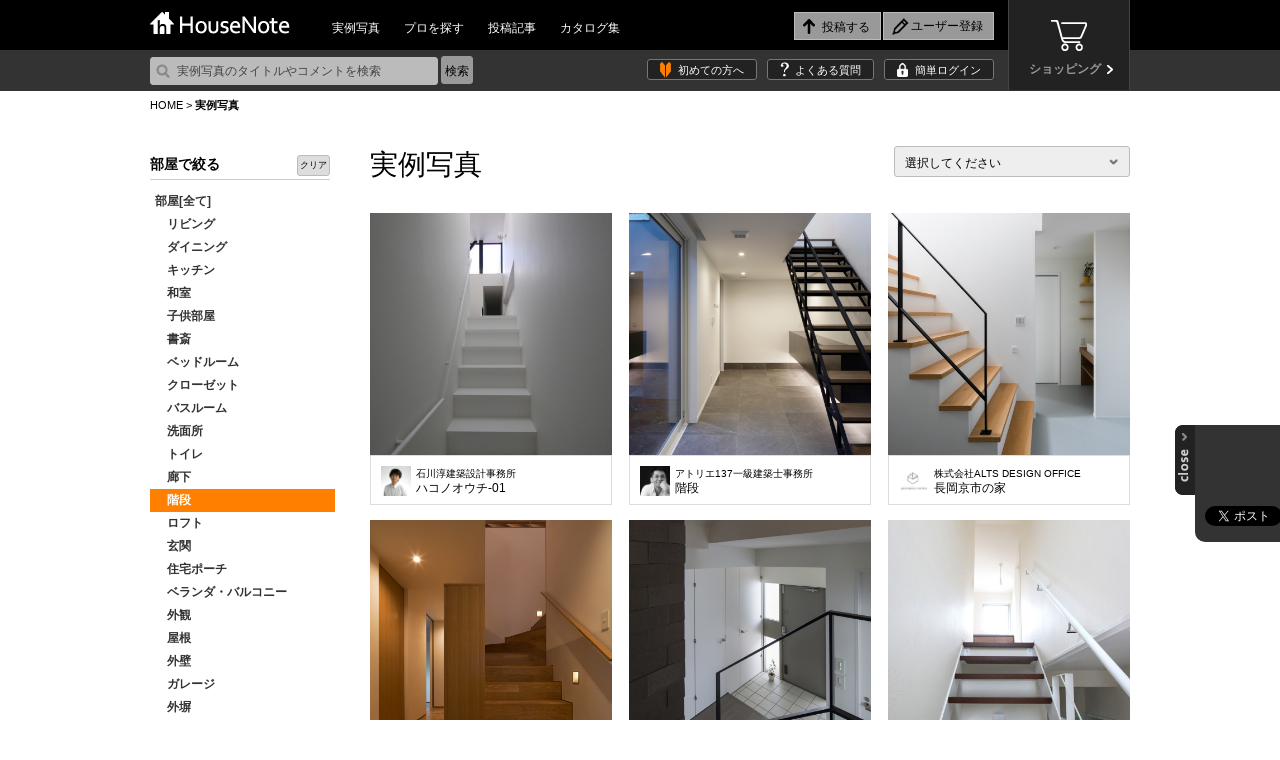

--- FILE ---
content_type: text/html
request_url: https://housenote.jp/interior/list/category2_all/1/category1/15/business_all/2/member_type/0/category1_all/0/
body_size: 353847
content:
<!doctype html>
<html lang="ja">
	<head>
		<meta charset="UTF-8" />
		<meta http-equiv="X-UA-Compatible" content="ie=edge, chrome=1">
				<meta http-equiv="Content-Type" content="text/html; charset=utf-8" />
<meta http-equiv="Content-Script-Type" content="text/javascript" />
<meta http-equiv="Content-Style-Type" content="text/css" />
<meta name="description" content="階段のインテリア実例。投稿写真を掲載しています。豊富なインテリア実例から好みの写真を集めたり、同じ感性の人や建築家などと出会えます。家や部屋づくりを楽しめる場所、それがハウスノートです。">
<meta http-equiv="Imagetoolbar" content="no" />
<meta http-equiv="Pragma" content="no-cache" />
<meta http-equiv="Expires" content="-1" />
<meta name="robots" content="index,follow" />
<meta name="viewport" content="width=1080, user-scalable=yes">		
		<link rel="icon" href="/favicon.ico" type="image/vnd.microsoft.icon" />
		<link rel="shortcut icon" href="/favicon.ico" type="image/vnd.microsoft.icon" />
		<link rel="apple-touch-icon" href="/icon64.png" />
		<link rel="meta" type="application/rdf+xml" title="FOAF" href="" />
				<link rel="stylesheet" href="/themes/css/base.css?1768544057" type="text/css" />
<link rel="stylesheet" href="/themes/css/glide.css" type="text/css" />
<link rel="stylesheet" href="/themes/css/colorbox.css" type="text/css" />

<script type="text/javascript" src="/themes/javascripts/jquery/jquery-1.10.2.min.js" charset="utf-8"></script>
<!--[if lte IE 8]>
	<script type="text/javascript" src="/themes/javascripts/jquery/jquery.backgroundSize.js" charset="utf-8"></script>
	<script type="text/javascript">
		$(function(){
			$(".trimming").css("background-size", "cover");
		});
	</script>
<![endif]-->
<!--[if lt IE 9]>
	<script src="/themes/javascripts/jquery/html5shiv.js" charset="utf-8"></script>
	<script src="/themes/javascripts/jquery/ie9.js" charset="utf-8"></script>
<![endif]-->
<link rel="stylesheet" href="/themes/css/interior.css?1768544057" type="text/css" />		
		<title>階段の写真一覧｜HouseNote（ハウスノート）</title>
		<script>
		  (function(i,s,o,g,r,a,m){i['GoogleAnalyticsObject']=r;i[r]=i[r]||function(){
		  (i[r].q=i[r].q||[]).push(arguments)},i[r].l=1*new Date();a=s.createElement(o),
		  m=s.getElementsByTagName(o)[0];a.async=1;a.src=g;m.parentNode.insertBefore(a,m)
		  })(window,document,'script','//www.google-analytics.com/analytics.js','ga');
	
		  ga('create', 'UA-45665162-1', 'housenote.jp');
		  ga('require', 'displayfeatures');
		  ga('send', 'pageview');
	
		</script>

	</head>
	<body>
        <!-- Google Tag Manager -->
        <noscript><iframe src="//www.googletagmanager.com/ns.html?id=GTM-K3J2WV"
        height="0" width="0" style="display:none;visibility:hidden"></iframe></noscript>
        <script>(function(w,d,s,l,i){w[l]=w[l]||[];w[l].push({'gtm.start':
        new Date().getTime(),event:'gtm.js'});var f=d.getElementsByTagName(s)[0],
        j=d.createElement(s),dl=l!='dataLayer'?'&l='+l:'';j.async=true;j.src=
        '//www.googletagmanager.com/gtm.js?id='+i+dl;f.parentNode.insertBefore(j,f);
        })(window,document,'script','dataLayer','GTM-K3J2WV');</script>
        <!-- End Google Tag Manager -->

				<header id="top">
	<div class="wrap">
		<h1><a href="/"><img src="/themes/images/logo.png" alt="HouseNote" width="140" height="23"></a></h1>
		<nav id="mainnav">
			<ul>
				<li><a href="/interior/list/business_all/2/category2_all/1/category1_all/1/">実例写真</a></li>
				<li><a href="/member_search/">プロを探す</a></li>
				<li><a href="/share/list/">投稿記事</a></li>
				<li><a href="/catalog/list/">カタログ集</a></li>
			</ul>
		</nav>
		<div id="entrynav">
			<ul>
								<li class="post_login"><input type="button" value="投稿する"/></li>
													<li class="regist"><input class="signup" type="button" value="ユーザー登録" onclick="#signup_sec"/></li>
							</ul>
		</div>
		<div class="btn_store">
			<a href="/store/" target="_blank">
				<p>ショッピング</p>
			</a>
		</div>
	</div>
	<div id="sub_header">
		<div class="wrap">
			<form action="/interior/list" method="get">
				<p><input type="text" placeholder="実例写真のタイトルやコメントを検索" name="keyword"/><input type="submit" value="検索" class="search"></p>
			</form>
			<ul>
    			<li class="firsttime"><a href="/guide_first/">初めての方へ</a></li>
				<li class="faq"><a href="/guide_faq/">よくある質問</a></li>
								<li class="login"><a class="login" href="#login_sec">簡単ログイン</a></li>
							</ul>
		</div>
	</div>
	<div style="display:none;">
		<input name="member_type" type="hidden" id="member_type" value="" />		<div id="signup_sec">
			<h2>新規ユーザー登録</h2>
			<div class="user">
				<h3>1.ユーザー種別を選択してください。</h3>
				<ul>
					<li class="member_type" data-member-type="1"><a href="javascript:void(0)">一般ユーザー</a></li>
					<li class="member_type" data-member-type="2"><a href="javascript:void(0)">専門家<span>（建築家・工務店・デザイナーなど）</span></a></li>
					<li class="member_type" data-member-type="3"><a href="javascript:void(0)">サプライヤー<span>（メーカー・商社など）</span></a></li>
				</ul>
			</div>
			<div class="arrow noselect">
			</div>
			<div class="social noselect">
				<h3>2.登録方法を選択してください。</h3>
				<ul>
					<!--<li class="noselect_fb"><a href="javascript:void(0)" onClick="memberRegistLink(1)" class="">facebookでユーザー登録</a></li>-->
					<li class="noselect_mail"><a href="javascript:void(0)" onClick="memberRegistLink(4)" class="">メールでユーザー登録</a></li>
				</ul>
			</div>
		</div>
	</div>
	<div style="display:none;">
		<div id="login_sec">
			<h2>ログイン</h2>
			<form action="/login/confirm/" onSubmit="return user_login()" method="POST" name="login">
				<div class="user">
					<h3>すでにユーザーの方はこちら</h3>
					<table>
						<tr>
							<th>ID</th>
							<td>
								<input name="mail" type="text" maxlength="200" class="w200" id="mail" value="" />								<br />
								<div id="mail_error"></div>
							</td>
						</tr>
						<tr>
							<th>パスワード</th>
							<td>
								<input name="password" type="password" maxlength="100" class="w150" id="password" value="" />								<br />
								<div id="password_error"></div>
								<div id="login_error"></div>
							</td>
						</tr>
					</table>
					<p><input type="submit" value="ログイン"/></p>
					<p class="attn">パスワードをお忘れの方は<a href="/info_forgot/">こちら</a> ＞</p>
				</div>
			</form>
			<div class="social">
				<h3>下記のサービスからログインする</h3>
				<ul class="social">
					<!--<li class="fb"><a href="/json/set_facebook_login.php?member_type=1">facebookでログイン</a></li>-->
					<li class="tw"><a href="/json/set_twitter_login.php?member_type=1">Twitterでログイン</a></li>
				</ul>
			</div>
			<hr />
			<p class="regist"><img src="/themes/images/icn_free.png" alt="無料！" width="38" height="31">ユーザー登録がお済ではない方はこちら <input type="button" value="ユーザー登録" class="signup" onclick="#signup_sec"/></p>
		</div>
		</div>

	<div style="display:none;">
	<div class="post_sec">
		<h2>写真を投稿する</h2>
		<span class="upload"><a href="/photo_upload/">詳しく設定したり、まとめて投稿したい方はコチラ</a></span>
		<table>
			<tr>
				<th>写真を選ぶ<span>必須</span></th>
				<td>
				<input type="file" name="file_input" id="file_input" />
				<br />
				<div id="file_error" class="error"></div>
				<input type="hidden" name="file_name" id="file_name">
				</td>
			</tr>
											<tr>
					<th>部屋<span>必須</span> </th>
					<td>
						<select name="category_id1" type="select" id="category_id1" class="selectbox" ><option  value="">選択してください</option>
<option  value="3">リビング</option>
<option  value="4">ダイニング</option>
<option  value="5">キッチン</option>
<option  value="6">和室</option>
<option  value="7">子供部屋</option>
<option  value="8">書斎</option>
<option  value="9">ベッドルーム</option>
<option  value="10">クローゼット</option>
<option  value="11">バスルーム</option>
<option  value="12">洗面所</option>
<option  value="13">トイレ</option>
<option  value="14">廊下</option>
<option  value="15">階段</option>
<option  value="44">ロフト</option>
<option  value="16">玄関</option>
<option  value="17">住宅ポーチ</option>
<option  value="18">ベランダ・バルコニー</option>
<option  value="43">外観</option>
<option  value="19">屋根</option>
<option  value="20">外壁</option>
<option  value="21">ガレージ</option>
<option  value="22">外塀</option>
<option  value="23">門扉</option>
<option  value="24">テラス</option>
<option  value="25">ガーデン・花壇・植栽</option>
<option  value="46">クラフト</option>
<option  value="47">店舗・施設</option>
<option  value="26">その他</option></select>						<br />
						<div id="category_error1" class="error"></div>
					</td>
				</tr>
																	<tr>
				<th>説明<span>必須</span></th>
				<td>
					<textarea name="note" rows="10" cols="20" id="note" placeholder="この写真のどこがお気に入りですか？" ></textarea>					<br />
					<div id="note_error" class="error"></div>
				</td>
			</tr>
			<tr>
				<th>Noteを選択<span>必須</span></th>
				<td>
					<select name="note_no" type="select" id="note_no" class="selectbox" ><option  value="">選択してください</option>
<option  value="open">公開Noteを新しく作成する</option>
<option  value="no_open">非公開Noteを新しく作成する</option>
<optgroup  label="公開中のNote"><option  value="1217">薪ストーブ炉壁</option>
<option  value="1216">猫の居場所</option>
<option  value="1215">アフリカンタイルで楽しいキッチン</option>
<option  value="2">MIRAIMA(ミライマ)</option>
<option  value="57">087八ヶ岳高原Kさんの家</option>
<option  value="1214">庭のシンク周りと自転車置き場</option>
<option  value="1213">完成バンザイ</option>
<option  value="56">094軽井沢Sさんの家</option>
<option  value="55">093軽井沢 I さんの家</option>
<option  value="54">086市原Tさんの家</option>
<option  value="53">091静岡Hさんの家</option>
<option  value="1210">夢の薪ストーブ生活</option>
<option  value="1209">コンクリート階段を高級感UP、オシャレに!</option>
<option  value="1208">テラコッタ風の床で、空間が明るく可愛らしく一変^ - ^</option>
<option  value="6">Limpido～夜景</option>
<option  value="5">Limpido～2階 内観 昼景</option>
<option  value="4">Limpido～1階 内観 昼景</option>
<option  value="3">Limpido～外観 昼景</option>
<option  value="145">野洲のマンションリノベーション</option>
<option  value="1207">インナーテラス</option>
<option  value="1206">玄関ポーチ部リフォーム</option>
<option  value="1205">タイルデッキ!</option>
<option  value="1204">洗面所のリフォーム</option>
<option  value="1203">組み合わせをどうしようか試行錯誤しました</option>
<option  value="1202">造作キッチンにぴったりの雰囲気です</option>
<option  value="1201">5日間で階段まわり65枚</option>
<option  value="1200">雑草よ さようなら</option>
<option  value="1199">ポーチ花壇のリニューアル</option>
<option  value="1198">タイルのある暮らし</option>
<option  value="1197">印象的な壁をタイルで演出</option>
<option  value="144">青地の家 -Aoji house-</option>
<option  value="1196">玄関床と暖炉床にタイルはりました</option>
<option  value="1195">タイル on タイル</option>
<option  value="1194">玄関タイル貼り</option>
<option  value="1193">キッチンの壁タイルと同じテーブルを作ってみた</option>
<option  value="1192">和の雰囲気を残しつつスタイリッシュに!</option>
<option  value="1191">目地を制するものはタイルを制する</option>
<option  value="1190">階段貼り</option>
<option  value="1189">ウッドデッキ風タイルデッキ</option>
<option  value="1188">玄関アプローチ</option>
<option  value="1187">優美なモザイクタイル洗面台</option>
<option  value="1186">海なキッチン</option>
<option  value="1185">藍のあるキッチン</option>
<option  value="11">カーテン(窓まわり装飾)</option>
<option  value="10">弱点をどう活かすか</option>
<option  value="9">木目柄のクッションフロア</option>
<option  value="8">ふわり、風にそよぐレース</option>
<option  value="7">ミラーの効果</option>
<option  value="6">PSの存在を感じさせない工夫</option>
<option  value="5">完成イメージと実際の写真</option>
<option  value="4">再販リノベ</option>
<option  value="3">玄関のリフォーム</option>
<option  value="2">個室のカラーコーディネーション</option>
<option  value="1">リゾートテイストインテリア</option>
<option  value="1184">玄関からリビングを全て石タイルで</option>
<option  value="1183">漆喰とタイル</option>
<option  value="1182">中古マンションをリゾート風にアレンジ</option>
<option  value="21">「青山の家」</option>
<option  value="1181">お気に入りの緑のタイル</option>
<option  value="1180">リフォーム完成</option>
<option  value="1179">アンティークレンガの生ごみ処理ボックス土台に</option>
<option  value="1178">木漏れ日のダイニング</option>
<option  value="1177">ピンクタイル</option>
<option  value="1176">シチリア風のテラスDIYのつもりが、、</option>
<option  value="143">「大平の家」OPEN HOUSEのお知らせ</option>
<option  value="142">追分の家</option>
<option  value="1175">玄関イメチェン</option>
<option  value="1174">トイレスペース手洗い器周り</option>
<option  value="140">大平の家</option>
<option  value="1173">あなたが主役の家づくり「New-ta house」</option>
<option  value="1172">プロが魅せる技</option>
<option  value="1171">外玄関</option>
<option  value="1170">モザイクタイルコースター</option>
<option  value="1169">好きな色を楽しむキッチン</option>
<option  value="1168">木とタイルの ちょとアンティークな洗面台</option>
<option  value="560"></option>
<option  value="1167">八ヶ岳別荘をDIY 薪ストーブの床に</option>
<option  value="559"></option>
<option  value="1166">我が家の宝物 モザイクタイルの絵本棚</option>
<option  value="1165">レンガ笠木</option>
<option  value="1164">秘密の基地の魔改造</option>
<option  value="1163">やっと重い腰をあげての作業</option>
<option  value="1162">四苦八苦の結晶</option>
<option  value="1161">タイル敷きの犬走</option>
<option  value="558"></option>
<option  value="52">095佐久Tさんの家</option>
<option  value="1160">BAR counter@【UZUUMU】キッチンカウンター</option>
<option  value="1157">築50年山荘のセルフリノベ</option>
<option  value="1156">台形の掃き出し窓ステップ</option>
<option  value="557"></option>
<option  value="556"></option>
<option  value="555"></option>
<option  value="1155">立水栓をDIYでガーデンシンクに♪</option>
<option  value="1154">ブロック塀にタイルをアクセント施工</option>
<option  value="1153">DIYでタイル貼り挑戦</option>
<option  value="51">089鳴沢 I さんの家</option>
<option  value="1152">DIY楽しみました(*^▽^*)</option>
<option  value="1151">なんちゃって南国</option>
<option  value="1150">老朽化したマンション共用廊下のリノベーション</option>
<option  value="1149">大変気に入っています</option>
<option  value="1148">カリビアンブルーのトイレと神秘的な深いブルーのお気に入りエントランス</option>
<option  value="1147">段鼻タイル補修</option>
<option  value="50">076T.W.ゲストハウス in 山中湖</option>
<option  value="1">五月丘の家</option>
<option  value="1146">懐かしい空間</option>
<option  value="1145">洗面</option>
<option  value="1144">新築だけど自分達で貼ってみたぁ!</option>
<option  value="1143">家庭菜園</option>
<option  value="1142">洗面台をDIY</option>
<option  value="1141">Muro_Cafe</option>
<option  value="1140">芝庭改良工事</option>
<option  value="1139">お気に入り花壇</option>
<option  value="1138">ジャワ鉄平石の炉台</option>
<option  value="1137">道具をうまく使うコツ</option>
<option  value="1136">コンクリート土間の改修</option>
<option  value="31">バタフライ　butterfly</option>
<option  value="1135">お風呂のリフォーム</option>
<option  value="1134">墓石の改葬工事</option>
<option  value="1133">ピザ窯</option>
<option  value="1132">自慢の自作DIYの五右衛門風呂です</option>
<option  value="139">岡本町の家</option>
<option  value="1131">バスルーム洗面所 リフォーム工事</option>
<option  value="1130">お値段以上の出来栄え</option>
<option  value="49">085高崎Kさんの家</option>
<option  value="1">Our Works</option>
<option  value="1129">北欧風洗面所</option>
<option  value="1128">薪ストーブ炉壁</option>
<option  value="1127">馬子にも衣装</option>
<option  value="1126">床屋さんの入口</option>
<option  value="1125">外構のタイル貼り</option>
<option  value="1124">自宅在来浴室</option>
<option  value="554"></option>
<option  value="48">078軽井沢Tさんの家</option>
<option  value="47">084軽井沢Sさんの家</option>
<option  value="46">083那須Oさんの家</option>
<option  value="45">080軽井沢Mさんの家</option>
<option  value="44">075伊東Mさんの家</option>
<option  value="43">072横須賀Mさんの家</option>
<option  value="42">070つくばGさんの家</option>
<option  value="553"></option>
<option  value="1123">幾何学模様タイルの塀・門柱</option>
<option  value="1122">高級感溢れるタイルデッキ</option>
<option  value="1121">シックなキッチンを目指して</option>
<option  value="1120">御影石とコンクリートのコントラストが綺麗な駐車場</option>
<option  value="1119">年末に帰省の御子息をビックリさせて驚く顔が見たい</option>
<option  value="552"></option>
<option  value="1118">薪ストーブの煙突チムニー</option>
<option  value="1117">金魚池</option>
<option  value="1">東村山の住宅　/　House in Higashimurayama</option>
<option  value="1116">家族でDIY</option>
<option  value="1115">モザイクタイルコースター</option>
<option  value="1114">薪ストーブの背面</option>
<option  value="1113">水回りの洗面台</option>
<option  value="1112">アプローチからポーチへこだわりの石貼</option>
<option  value="1111">誰でも簡単! オシャレなタイル貼り!!</option>
<option  value="1110">天然石パネルで張ってみました!</option>
<option  value="1109">デコってみました(^O^)v</option>
<option  value="1108">内玄関のタイル</option>
<option  value="1107">ガーデンパンのコーディネート</option>
<option  value="1106">初めてのDIYの床</option>
<option  value="1105">可愛いサイドテーブル</option>
<option  value="1104">たごんちリノベ</option>
<option  value="1103">彩りのある庭を目指して</option>
<option  value="1102">駐車場まわりのDIYで、安全に、明るく</option>
<option  value="1101">暑い夏場のタイル貼り、出来ればやらない方が良い</option>
<option  value="1100">タイル天板のローテーブル</option>
<option  value="10">宇治の家</option>
<option  value="9">国府市場の家</option>
<option  value="8">玉野の別荘</option>
<option  value="1097">トイレの手洗いを可愛く♪</option>
<option  value="1096">門柱</option>
<option  value="1095">庭</option>
<option  value="1094">おしゃれタイルのカフェカウンター</option>
<option  value="1093">600角のタイルで高級感あふれるエントランスと廊下に</option>
<option  value="9">伊勢原市のガレージハウス</option>
<option  value="551"></option>
<option  value="550"></option>
<option  value="549"></option>
<option  value="1092">浴室タイル張り替え</option>
<option  value="1091">DIYで和モダンアプローチ!フルリノベーション</option>
<option  value="1090">DIYですが綺麗になり義父も喜んでいます</option>
<option  value="1089">対面キッチン</option>
<option  value="1088">外塀リフォーム</option>
<option  value="1087">明るい玄関にしたい</option>
<option  value="1086">大正解!</option>
<option  value="1085">物干しスペースに</option>
<option  value="1084">ロッソマニャボスキのカウンターがトイレを快適空間にしてくれました</option>
<option  value="1083">焼き鳥屋</option>
<option  value="1082">可愛い花タイルの駐車場</option>
<option  value="1081">石畳のバルコニー</option>
<option  value="1080">ビフォーアフター</option>
<option  value="1079">個人邸温泉掛け流し浴室</option>
<option  value="1078">初めてのタイル貼り 駐車場</option>
<option  value="1077">30年前の白タイルと色んな色のモザイクタイル</option>
<option  value="1076">テラスにバーベキュー</option>
<option  value="1075">初めてのタイル貼り 駐車場</option>
<option  value="1074">薪ストーブ 炉壁・炉台</option>
<option  value="1073">春の腰痛</option>
<option  value="1072">玄関周りをほぼ総タイル張替え</option>
<option  value="1">キッチン</option>
<option  value="1071">スロープの飾り</option>
<option  value="1070">初めてでもできた!</option>
<option  value="1068">トイレ前の手洗い場タイル貼り</option>
<option  value="20">「暁の家」</option>
<option  value="548"></option>
<option  value="1067">友情の森のベンチ</option>
<option  value="1066">使用するのが楽しくなる!</option>
<option  value="1065">外階段</option>
<option  value="547"></option>
<option  value="4">伏見の住宅改修</option>
<option  value="3">伏見醍醐のヘアサロン</option>
<option  value="2">道頓堀のレストラン</option>
<option  value="546"></option>
<option  value="3">クールモダンな家・HOUSE IN TAKABAN(鷹番の家)</option>
<option  value="2">ホテルライクな家・Wクリニック併用住宅</option>
<option  value="1">高断熱の北国の家・House for Northern Region</option>
<option  value="3">興味が湧く。もっと知りたい。</option>
<option  value="1064">シックな黒タイルでイメージ通りの雰囲気に</option>
<option  value="1063">タイル貼るの上手くいかないね</option>
<option  value="1062">自宅の塀のDIY</option>
<option  value="1061">カフェテラス</option>
<option  value="1060">ウェディングテーブルナンバー</option>
<option  value="1059">物干しデッキ</option>
<option  value="2">外観</option>
<option  value="1">ハイサイドライト</option>
<option  value="1058">別荘のカウンター</option>
<option  value="1057">炉台と炉壁</option>
<option  value="1056">タイル工作</option>
<option  value="19">綴喜の家</option>
<option  value="1055">初めてのタイル貼り</option>
<option  value="1054">玄関柱リノベーション</option>
<option  value="1053">芝生とのコラボ</option>
<option  value="1052">中央の岩が不自然</option>
<option  value="1051">DIY 玄関</option>
<option  value="1050">おしゃれに!外からの目線ブロックでブロック!</option>
<option  value="1049">みんな大満足!モザイクタイルコースター</option>
<option  value="1048">素人DIY格安タイルでここまでできた!</option>
<option  value="1047">庭の即席小道</option>
<option  value="1046">アプローチとカーポートの全面タイル</option>
<option  value="1044">自宅玄関の階段リフォーム DIY</option>
<option  value="545"></option>
<option  value="1043">気分はテーマパーク</option>
<option  value="1042">GARDEN</option>
<option  value="1041">トイレ手洗いコーナーにモザイクタイル</option>
<option  value="1040">カウンターにタイル</option>
<option  value="1039">花壇にアクセント</option>
<option  value="1038">昭和モダン</option>
<option  value="1037">シックな玄関タイル</option>
<option  value="1036">玄関がすてきになりました</option>
<option  value="544"></option>
<option  value="1035">キッチンに立つのが楽しいです!</option>
<option  value="1034">インテリア用タイルコースター</option>
<option  value="1033">玄関の雰囲気が変わりました!</option>
<option  value="543"></option>
<option  value="1032">薪ストーブ周りに最適タイル</option>
<option  value="1031">アーニャの小屋</option>
<option  value="18">「深川の家」</option>
<option  value="138">左京区マンショリノベーション</option>
<option  value="137">水口台の家</option>
<option  value="1030">Good job 私! モザイクタイルのカウンター</option>
<option  value="1029">観葉植物</option>
<option  value="1028">玄関リフォーム</option>
<option  value="1027">薪ストーブ炉台DIY</option>
<option  value="5">アトリエ青葉台</option>
<option  value="1026">土間からランドリールーム的な模様替え</option>
<option  value="1025">秋植えの植栽を待つ花壇</option>
<option  value="8">箱根 掛け流し温泉のある別荘</option>
<option  value="1024">店舗装飾工事</option>
<option  value="1023">リビングと廊下にエコカラット</option>
<option  value="16">久御山の家</option>
<option  value="1022">タイルのパッチワーク</option>
<option  value="1021">デッキができました</option>
<option  value="1020">I様邸改修工事 キッチン床暖房</option>
<option  value="1019">苦労してようやく完成炉台&炉壁</option>
<option  value="1018">庭は楽しい</option>
<option  value="20">茶山の家</option>
<option  value="7">おもちゃ王国キャンプ場 瀬戸内ナチュラルフィールド</option>
<option  value="19">尾ノ上の家</option>
<option  value="542"></option>
<option  value="541"></option>
<option  value="540"></option>
<option  value="539"></option>
<option  value="538"></option>
<option  value="1017">落ち着いた色合いのタイル浴室</option>
<option  value="1016">やってみ! 初めてのタイルDIY タイルオンタイル</option>
<option  value="1015">玄関階段、スロープリフォーム</option>
<option  value="1014">My 駐車場</option>
<option  value="1">土田の民家</option>
<option  value="1013">ビフォーアフター</option>
<option  value="1012">DIY好き奥さんがサウナ小屋に初めてのレンガ貼り</option>
<option  value="1011">キッチンラック</option>
<option  value="1010">夏色の爽やかトレイ</option>
<option  value="1009">古民家を大改造!自作キッチンにサブウェイタイル貼り</option>
<option  value="1008">DIYで玄関先を補修しました</option>
<option  value="1007">こだわりの五右衛門風呂</option>
<option  value="1006">素人DIYータイルデッキ(ステップライト付き)</option>
<option  value="1005">雰囲気あるスライスレンガ</option>
<option  value="7">糸島の家</option>
<option  value="1004">グリーンタイルの質感と爽やかさ</option>
<option  value="1003">キッチンカウンター</option>
<option  value="1002">トイレのリフォーム 大理石貼り</option>
<option  value="1001">玄関前アプローチ 立水栓及び目隠し(袖垣3枚、両面貼り )</option>
<option  value="1000">ボーダータイルの縦貼りで、玄関周りの外壁にインパクト(強い印象)を</option>
<option  value="999">テラコッタタイルの和風玄関 DIY</option>
<option  value="9">カッコいい和モダンで心地よく暮らす</option>
<option  value="998">70点!我が家のお風呂は温泉です</option>
<option  value="997">リゾートテラス</option>
<option  value="996">玄昌石と木の玄関</option>
<option  value="995">左官タイル屋さんのキッチンリフォーム</option>
<option  value="537"></option>
<option  value="994">外壁DIY</option>
<option  value="993">友トーク安らぎの空間</option>
<option  value="992">遊び心アップ</option>
<option  value="991">外壁塗装に合わせてコーディネート</option>
<option  value="990">いつでもすぐにバーベQ</option>
<option  value="989">家族の笑顔</option>
<option  value="988">シャビーチックな空気を感じて</option>
<option  value="987">トイレをオシャレに華やかに</option>
<option  value="986">草防止</option>
<option  value="136">水口台の家完成見学会</option>
<option  value="985">玄関ポーチ</option>
<option  value="984">念願のピザ窯完成</option>
<option  value="983">ダークブルーのキッチントップ</option>
<option  value="982">玄関ポーチ</option>
<option  value="981">古い階段が変身! タイルでモダンに!</option>
<option  value="12">千早の家</option>
<option  value="7">鎌倉 ギャラリー&雑貨 カフェ フルリノベーション</option>
<option  value="536"></option>
<option  value="535"></option>
<option  value="980">BBQが盛り上がります</option>
<option  value="979">DeeDeeタイキッチン</option>
<option  value="978">タイルに合わせた壁紙選び</option>
<option  value="1">趣味を愉しむ北国のガレージハウス</option>
<option  value="977">キッチンカウンタータイル貼</option>
<option  value="976">還暦男の暇潰し 浴室タイルDIY</option>
<option  value="975">トイレ床タイル張り替え</option>
<option  value="974">タイル貼りは楽しい!</option>
<option  value="534"></option>
<option  value="973">脱衣場、居間のリフォーム</option>
<option  value="972">初 大理石リフォーム</option>
<option  value="971">キッチンのタイルオンタイル</option>
<option  value="970">イタリア郊外の中庭風?</option>
<option  value="969">南欧の風が似合う台座</option>
<option  value="968">洗面所タイル</option>
<option  value="967">タルタリアン文明を思わせるタイルイメージ</option>
<option  value="966">敷くだけ簡単オシャレ石油ストーブ台</option>
<option  value="135">美崎町の家</option>
<option  value="965">リビングにレンガ調ボーダータイル貼りの炉壁DIY</option>
<option  value="964">オーディオボードにも活用出来ます</option>
<option  value="963">ロケーション撮影に映える庭創り</option>
<option  value="962">テラス テラコッタ調床タイル で</option>
<option  value="961">タイルクラフト</option>
<option  value="960">2色の組み合わせで満足のキッチンタイル</option>
<option  value="959">我が家の薪ストーブ用炉壁/炉台</option>
<option  value="134">吉川の家</option>
<option  value="958">愛犬のために滑りにくい床にリフォーム</option>
<option  value="957">こだわりのトイレ</option>
<option  value="956">トイレ用 手洗い</option>
<option  value="955">リフォーム完成</option>
<option  value="6">大島の家</option>
<option  value="5">栄町の家</option>
<option  value="4">迫川の家</option>
<option  value="954">ド素人の階段壁面乱張り</option>
<option  value="953">素敵なBBQテーブル</option>
<option  value="952">温泉旅館の部屋付き風呂のように</option>
<option  value="951">暇潰しの気分転換</option>
<option  value="950">仕上がり具合に大変満足</option>
<option  value="949">玄関床タイル</option>
<option  value="14">いろりのはなれ</option>
<option  value="13">いろりのはなれ</option>
<option  value="12">いろりのはなれ</option>
<option  value="11">いろりのはなれ</option>
<option  value="10">いろりのはなれ</option>
<option  value="948">明るくなりました!!</option>
<option  value="947">派手になりすぎず地味にもならない大人ビタミンカラー</option>
<option  value="19">Branch house</option>
<option  value="18">mia</option>
<option  value="946">オフィスの一角に</option>
<option  value="945">薪ストーブの炉壁と炉台</option>
<option  value="944">アパートの駐車場の修繕工事</option>
<option  value="943">こだわりのキッチン</option>
<option  value="942">門袖ポスト</option>
<option  value="3">公園の家</option>
<option  value="2">屋上のある家</option>
<option  value="941">インダストリアルテレビラック!!</option>
<option  value="940">タイル置くだけ誰でもできる!</option>
<option  value="939">南欧風サンルーム</option>
<option  value="938">名脇役</option>
<option  value="937">薪ストーブの炉台</option>
<option  value="8">藤崎のガレージハウス</option>
<option  value="133">西宮の家</option>
<option  value="936">キッチンカウンター</option>
<option  value="132">大井手町の家</option>
<option  value="935">素人のタイル貼り</option>
<option  value="934">第二の人生を豊かにするお庭</option>
<option  value="933">初めてのタイル貼りに挑戦中</option>
<option  value="932">ガレージの一部分です</option>
<option  value="931">料理天国</option>
<option  value="8">広げて仕切って暮らしやすく</option>
<option  value="131">守山の飲食店</option>
<option  value="930">洗濯干場</option>
<option  value="929">雰囲気合ってますか</option>
<option  value="928">びっくりする激安価格のタイルでDIYが楽しいです</option>
<option  value="927">海辺の別荘の洗面台</option>
<option  value="926">ピカピカ玄関</option>
<option  value="925">高級感が出るお得タイル!</option>
<option  value="924">モダンロックガーデン</option>
<option  value="130">岩倉の家</option>
<option  value="129">長浜の家</option>
<option  value="923">石のカットが大変だった</option>
<option  value="922">門柱は2種類のタイルで少しおしゃれに</option>
<option  value="921">自作キッチン</option>
<option  value="920">キッチン出窓のリフォーム</option>
<option  value="919">誰でも簡単DIY!!</option>
<option  value="918">初めてのガーデニング</option>
<option  value="917">DIYでタイルを張る</option>
<option  value="916">ブロック塀に軽量ブリックを貼ってイングリッシュガーデン風に</option>
<option  value="533"></option>
<option  value="915">レンガサークル フォーカルポイント</option>
<option  value="914">明洞トイレ</option>
<option  value="913">いろんな素材感の白リビング</option>
<option  value="912">祝!洋式トイレ!!</option>
<option  value="911">テラコッタ調タイル</option>
<option  value="910">スツール兼収納ボックスにタイルを埋め込み</option>
<option  value="909">ゴミ箱収納カウンター</option>
<option  value="532"></option>
<option  value="531"></option>
<option  value="908">人を想うリノベ</option>
<option  value="907">セルフリノベーション タイルバージョン</option>
<option  value="906">ひび割れた玄関周りを、DIYでリフレッシュ</option>
<option  value="905">木目調デッキ</option>
<option  value="904">大理石を楽しもう!</option>
<option  value="903">巾木の小口と、鉄扉の床の枠を同じ大理石模様のエージング塗装にしました</option>
<option  value="902">2日で完成、簡単施工!</option>
<option  value="7">家族みんなが楽しい家</option>
<option  value="901">赤とタイルの部屋</option>
<option  value="900">大正ロマンを目指して</option>
<option  value="899">御影石の壁泉</option>
<option  value="898">ガチDIY</option>
<option  value="897">写真タイルアート</option>
<option  value="896">DIY 朝日ウッドテック・ハードメープル</option>
<option  value="895">狭い狭い玄関を狭い玄関へリフォーム</option>
<option  value="30">Porousblock150</option>
<option  value="894">無垢材とタイルとアイアンのキッチンをDIY</option>
<option  value="893">モルタル猫地蔵とタイルポーチ自作しました</option>
<option  value="892">タイル縁台DIY(道具があればまるでプロ並み)</option>
<option  value="17">オープンハウス資料</option>
<option  value="890">目隠しフェンス</option>
<option  value="41">069前橋Nさんの家</option>
<option  value="889">光澤寺PRINCESS GARDEN</option>
<option  value="888">楽しいタイルDIY</option>
<option  value="887">シンプルライフ</option>
<option  value="15">南郷の家</option>
<option  value="886">アウトライフ満喫</option>
<option  value="885">ばあちゃんのDIY</option>
<option  value="884">玄昌石の手入れは貼り付け施工時からがお勧め</option>
<option  value="530"></option>
<option  value="883">キッチン</option>
<option  value="882">上り下りが安心してできる玄関</option>
<option  value="11">アート・ビーチ・久慈浜2019 Art Beach KUJIHAMA 2019</option>
<option  value="10">アート・ビーチ・久慈浜2018 Art Beach KUJIHAMA 2018</option>
<option  value="9">アート・ビーチ・久慈浜2017 Art Beach KUJIHAMA 2017</option>
<option  value="8">クラブハットE - Club Hut E</option>
<option  value="7">木曽町役場</option>
<option  value="6">パサージュボタニック</option>
<option  value="6">古くて新しい和モダン住宅</option>
<option  value="881">新しい部分は突然派手になってます</option>
<option  value="880">快適なテラスデッキ</option>
<option  value="879">無機質コンクリートブロックにタイルで色気を</option>
<option  value="17">G</option>
<option  value="878">花壇</option>
<option  value="18">住まいとお店。両立できるから楽しい。</option>
<option  value="17">造作家具でエレガントに演出</option>
<option  value="16">子育て世代の住まいのリフォーム</option>
<option  value="15">3人の子供と暮らす都市の住まい</option>
<option  value="14">シンプルモダンな2世帯の住まい</option>
<option  value="13">老後を考えた住まいの建て替え</option>
<option  value="12">和風モダンな木造家屋のリノベーション</option>
<option  value="11">箕面森町の自然な暮らし</option>
<option  value="10">マンションリノベーションの住まい</option>
<option  value="9">中古住宅リノベーションの住まい</option>
<option  value="877">わが家の洗面所改造</option>
<option  value="8">スキップフロアでゆるく繋がる暮らし</option>
<option  value="7">仲間が集う 狭小8坪の一人住まいの家</option>
<option  value="6">家族4人がくつろげる。大きな本棚のある暮らし。</option>
<option  value="5">神戸の山手〜スタイリッシュな暮らし</option>
<option  value="876">初めての乱石施工</option>
<option  value="4">吹抜け土間リビングのある都市の住まい</option>
<option  value="875">keyハンガー</option>
<option  value="3">狭小間口の都市型木造3階建て住宅</option>
<option  value="2">やさしい自然光で暮らす都市の住まい</option>
<option  value="1">経年変化を愉しむ家</option>
<option  value="874">階段設置工</option>
<option  value="873">バーベキューテーブルを作りました</option>
<option  value="872">モザイクタイルをアクセントに</option>
<option  value="8">百舌鳥のコートハウス | Court house in Mozu</option>
<option  value="870">DYIでの玄関アプローチのタイルリフォーム</option>
<option  value="869">サークルガーデン</option>
<option  value="868">置いただけで可愛い小径</option>
<option  value="867">仏間に石材を利用</option>
<option  value="866">ランチに最高の場所です</option>
<option  value="529"></option>
<option  value="865">激安タイルでオシャレに変身</option>
<option  value="864">穴あきレンガの採用で気持ち良い空間作り</option>
<option  value="863">ハートタイルの花瓶敷き</option>
<option  value="862">「昭和から令和へ」玄関リフォーム</option>
<option  value="861">タイルで彩るバーベキューコンロ</option>
<option  value="860">事務室から自宅への切り替え玄関</option>
<option  value="859">ホテルのようなトイレに変身</option>
<option  value="858">麻の葉・よろけ市松</option>
<option  value="7">御影のビューテラスハウス</option>
<option  value="857">ブロック塀を改造! タイルをアクセントにした漆喰塀</option>
<option  value="29">クラシカルモデル802</option>
<option  value="856">気軽に楽しめるレストラン</option>
<option  value="855">サハラから北アフリカへ、そして地中海へ!</option>
<option  value="854">フラット駐車場植栽の土止め</option>
<option  value="853">トイレの壁に</option>
<option  value="852">エメラルドグリーンのカウンター</option>
<option  value="851">チェキスペース</option>
<option  value="850">アンティーク風キッチン</option>
<option  value="849">パンケーキ屋 タイル張り替え工事</option>
<option  value="848">オープン外構の門柱のモザイクタイル張り</option>
<option  value="847">キッチン床のセンター部分の張替え 12mm厚さが在来床と同じ</option>
<option  value="846">若者に好まれるおしゃれなアパートを目指しています</option>
<option  value="845">大人可愛い仕上がり</option>
<option  value="844">ガーデンルームの袖壁仕上げ</option>
<option  value="843">タイルモザイクアート作品</option>
<option  value="842">お酒がススミます</option>
<option  value="841">段差のリニューアル</option>
<option  value="840">インナーテラスのある家</option>
<option  value="10">h25a</option>
<option  value="9">h24i</option>
<option  value="8">h23m</option>
<option  value="7">h22y</option>
<option  value="6">h21e</option>
<option  value="5">h20e</option>
<option  value="4">h19y</option>
<option  value="3">h18i</option>
<option  value="2">h17t</option>
<option  value="1">h16m</option>
<option  value="839">Rに床タイルを貼る</option>
<option  value="838">初めてのタイルデッキ</option>
<option  value="837">縁石にタイルで、和モダンに!</option>
<option  value="6">こだわりのレトロモダンスタイル</option>
<option  value="836">ガラスモザイクでウインドトリートメント</option>
<option  value="3">京ケ峰の家</option>
<option  value="835">ついつい長風呂に</option>
<option  value="834">日曜大工でウリン材でサンデッキ製作</option>
<option  value="833">グットジョブ</option>
<option  value="832">明るいトイレに</option>
<option  value="831">薪ストーブの炉台</option>
<option  value="830">ガレージ床タイル施工</option>
<option  value="528"></option>
<option  value="21">郡山の家</option>
<option  value="1">test</option>
<option  value="829">ブロック塀と笠木施工</option>
<option  value="828">タイルでできるマイナーチェンジリフォーム</option>
<option  value="827">とても明るくなりました</option>
<option  value="826">DIYで玄関ポーチの床を南欧風タイルに貼り換え!</option>
<option  value="825">フェンスのチョトシタオシャレ</option>
<option  value="823">素材の質感を味わうシンプルなキッチン</option>
<option  value="822">古家のドレッサー</option>
<option  value="821">カバードポーチとタイルデッキ</option>
<option  value="820">お気に入りのレジコーナー</option>
<option  value="819">和&モダン</option>
<option  value="818">人生初のタイル施工</option>
<option  value="9">植物と生活する家</option>
<option  value="8">陶芸家の家</option>
<option  value="7">八ヶ岳のセカンドハウス</option>
<option  value="6">都会の民家</option>
<option  value="817">植栽にあうブラウンロック</option>
<option  value="816">可愛い小道</option>
<option  value="815">薪ストーブレンガ</option>
<option  value="814">テラコッタ調タイルの庭</option>
<option  value="527"></option>
<option  value="811">アプローチ</option>
<option  value="31">ブロックフェイス(BLO)</option>
<option  value="30">CAN’STYLE ブリックFORペイント(FP)</option>
<option  value="29">ロックアイランド(B-HRI)</option>
<option  value="28">ガレストロ(GLS)</option>
<option  value="27">ナチュラル(NAT)</option>
<option  value="26">キュービック-グリッドタイプ(イモ目地)</option>
<option  value="25">キュービック-トラッドタイプ(馬踏み目地)</option>
<option  value="24">ペランチョ(PER)</option>
<option  value="23">ヘキサゴン(HEX)</option>
<option  value="22">トラヴィス(TRV)</option>
<option  value="21">グランペイブ(GRP)</option>
<option  value="20">CAN'STONE ヒルサイドレッジ(HSL)</option>
<option  value="19">CAN'STONE レッジ(LEG)</option>
<option  value="18">CAN'STONE ラウンドキャニオン(ROC)</option>
<option  value="17">CAN'STONE クリフ(CLF)</option>
<option  value="16">CAN'STONE コブル(COB)</option>
<option  value="15">CAN'STONE クレマ(CRE)</option>
<option  value="14">CAN'STONE シャトー(CHA)</option>
<option  value="13">CAN'STONE ロマーノ(ROM)</option>
<option  value="12">CAN'STONE クランク(CRQ)</option>
<option  value="11">CAN'BRICK G.G.ブルックリン(GGB)</option>
<option  value="10">CAN'BRICK シロブリ(WH)</option>
<option  value="9">CAN'BRICK テキサスクレンショー(TX)</option>
<option  value="8">CAN'BRICK ネザーランド(NL)</option>
<option  value="7">CAN'BRICK セントジェームス(SJ)</option>
<option  value="6">CAN'BRICK イングランド(ENG)</option>
<option  value="5">CAN'BRICK スタンダード(STD)</option>
<option  value="4">CAN'BRICK ケンブリッジ(CB)</option>
<option  value="3">CAN'BRICK マンチェスター(MC)</option>
<option  value="2">CAN'BRICK クロブリ(BK)</option>
<option  value="810">DreamFire</option>
<option  value="809">コロナ禍のピザ釜</option>
<option  value="1">CAN'BRICK アムステルダム(AM)</option>
<option  value="41">西町の家Ⅱ-nishimachi</option>
<option  value="526"></option>
<option  value="808">屋外キッチン</option>
<option  value="1">アウトドアルーム</option>
<option  value="807">レトロカフェ</option>
<option  value="525"></option>
<option  value="806">すぐにできました</option>
<option  value="805">コスパ優先で実現したスロープのタイル。妻が目地材を拭き取りました。</option>
<option  value="804">お揃いの鏡と写真たて</option>
<option  value="803">秋芳カルストに佇む古民家を田舎モダンにリフォーム</option>
<option  value="802">テラスの壁</option>
<option  value="801">既存タイルの上に磁器タイルを張り付けました</option>
<option  value="40">清水の家-simizu</option>
<option  value="800">爽やかキッチンを目指して</option>
<option  value="799">玄関ウォールタイル</option>
<option  value="39">牧野の家-makino</option>
<option  value="798">無ければ作る!</option>
<option  value="797">空き家創作とタイルの装飾</option>
<option  value="796">門周りの補修</option>
<option  value="795">門柱エントランス</option>
<option  value="794">いらっしゃいませ</option>
<option  value="793">愛知県知多市にある絵画教室兼自宅の建物です</option>
<option  value="792">玄関階段の追加です</option>
<option  value="38">三本の家-sanbon</option>
<option  value="791">猫の爪痕もタイル壁なら怖くない!</option>
<option  value="790">山の家の玄関先</option>
<option  value="789">海をイメージしたコテージのバスルーム</option>
<option  value="788">シャープなラインのカーポート</option>
<option  value="787">満足感一杯</option>
<option  value="786">エキゾチックペーパーホルダー</option>
<option  value="785">休憩スペース</option>
<option  value="783">上永谷のリモデル</option>
<option  value="782">店前の段差</option>
<option  value="37">渡瀬の家-watase</option>
<option  value="781">南国風のガーデン工事は割石がベスト</option>
<option  value="40">065相模原 I さんの家</option>
<option  value="524"></option>
<option  value="780">苦心の外壁タイル貼り</option>
<option  value="779">トイレの中にも楽しみを!</option>
<option  value="523"></option>
<option  value="2">Legame_夜景</option>
<option  value="1">Legame_昼景</option>
<option  value="214">Hygge ～やわらかな光と自然素材に包まれて～</option>
<option  value="36">宮元の家-miyamoto</option>
<option  value="778">薪ストーブ炉台</option>
<option  value="522"></option>
<option  value="521"></option>
<option  value="520"></option>
<option  value="213">温故知新 ～みんなが嬉しい実家リフォーム～</option>
<option  value="777">アンティークショーケース</option>
<option  value="776">コロケットR200 薪ストーブ</option>
<option  value="212">Indoor&Outdoor～うちでも外でも目いっぱい楽しく～</option>
<option  value="6">経堂の家</option>
<option  value="5">川崎の家</option>
<option  value="4">こうのす台の家</option>
<option  value="3">保谷の家</option>
<option  value="2">砧の家</option>
<option  value="1">富士見の家</option>
<option  value="775">モザイクタイル天板ピザテーブル</option>
<option  value="211">ゆったりくつろげるみんなの居場所</option>
<option  value="774">ビフォー アフター</option>
<option  value="17">吉塚の家</option>
<option  value="16">川尻の町家</option>
<option  value="15">gallery cobaco</option>
<option  value="210">リビングは子どものアトリエ</option>
<option  value="773">出入り口をグレードアップしました</option>
<option  value="770">憧れの乱形石貼り</option>
<option  value="35">豊川の家-toyokawa</option>
<option  value="768">DIYでカーポート床補修</option>
<option  value="767">それぞれの置場所</option>
<option  value="766">建物の外壁色に合わせた門柱タイル・家内も満足</option>
<option  value="764">アラビア</option>
<option  value="209">47 年の歴史の面影を感じながら2 世帯で暮らす</option>
<option  value="763">タイルざんまい～トレイとコースター</option>
<option  value="762">餃子工房</option>
<option  value="208">のびやかに。健やかに。</option>
<option  value="761">こだわりのキッチンタイル</option>
<option  value="760">立ち水栓</option>
<option  value="759">タイルクラフト遊び</option>
<option  value="758">手作りトレイでティータイム</option>
<option  value="207">ずっとこの街で、この家で</option>
<option  value="757">タイルクラフト作品集</option>
<option  value="756">新築のタイルDIYです</option>
<option  value="755">アブニールブリアン サンテラスにピッタリ</option>
<option  value="753">リゾート風</option>
<option  value="752">モダンコーデ</option>
<option  value="751">自己流ですが</option>
<option  value="750">テラスを製作中</option>
<option  value="749">憧れのレンガ壁に変身♪</option>
<option  value="34">平尾の家-hirao</option>
<option  value="748">テラコッタタイルで明るくリメイク</option>
<option  value="747">台所リフォーム</option>
<option  value="746">アンティーク水栓</option>
<option  value="745">stayホームで作成です</option>
<option  value="206">自分たちらしい暮らし～Mia cara casa～</option>
<option  value="744">憧れの乱形石貼り</option>
<option  value="743">DIY工事完了</option>
<option  value="742">ほんの少しのモザイクタイルでも このインパクト!</option>
<option  value="741">庭</option>
<option  value="740">玄関タイルの補修</option>
<option  value="205">2人で塗った壁のアクセントカラー</option>
<option  value="739">花壇</option>
<option  value="738">外構爽やかに高級感</option>
<option  value="16">eel</option>
<option  value="5">「好き」がギュッと詰まった家</option>
<option  value="204">非日常と日常を楽しむ　～DualLife Part.1～</option>
<option  value="737">初めての乱形石貼りDIY</option>
<option  value="203">昭和時代の喫茶店のようないえ</option>
<option  value="4">大人かわいいお家。</option>
<option  value="3">西海岸風ビーチハウス</option>
<option  value="2">土間とLDKつないだお家。</option>
<option  value="1">猫ちゃんのいるお家。</option>
<option  value="736">Welcome  to  upstairs</option>
<option  value="202">3世代の思いをつつみこむ家</option>
<option  value="735">家族でキッチンタイル貼</option>
<option  value="734">タイルでブロック塀を変える</option>
<option  value="733">フレンチポップなキッチン棚</option>
<option  value="732">イタリアの古びた教会のある小道のイメージ</option>
<option  value="731">ガゼボの床</option>
<option  value="201">こだわりキッチンのシンプル空間</option>
<option  value="730">草対策にテラコッタ調床タイル</option>
<option  value="729">初めてのDIYタイル貼り</option>
<option  value="39">063大町Yさんの家</option>
<option  value="38">064御代田Nさんの家</option>
<option  value="200">懐かしい思い出と新しい暮らし</option>
<option  value="728">色が思った以上に良い</option>
<option  value="727">可愛らしい物置小屋が完成しました。</option>
<option  value="33">小島の家-kojima</option>
<option  value="199">既存を利用しつつデザインにこだわってエコリフォーム!!</option>
<option  value="726">世界で1つの玄関までのアプローチ</option>
<option  value="725">「きっとなんとかなる」というチャレンジの気持ちだけで、初めてでもこんなに変わります</option>
<option  value="724">南国リゾート</option>
<option  value="723">インパクトのあるボーダー</option>
<option  value="198">毎日の使いやすさを大切に</option>
<option  value="722">キッチンをリフォームしました。</option>
<option  value="721">お得でした</option>
<option  value="720">キッチン</option>
<option  value="719">煉瓦風花壇</option>
<option  value="718">DIYタンドーリピザ窯</option>
<option  value="717">ピザ窯の外装タイル張り</option>
<option  value="197">兄弟の元気な声が響く日々</option>
<option  value="2">D model house</option>
<option  value="716">華やかなバスルーム</option>
<option  value="715">心が落ち着く安らぎの庭</option>
<option  value="714">賃貸キッチンリフォーム</option>
<option  value="196">RiverSideLiving</option>
<option  value="713">テラス施工途中</option>
<option  value="712">アンティークな雰囲気の美容室</option>
<option  value="711">サーモとはいえタイルはタイル…</option>
<option  value="32">御津の家-mito</option>
<option  value="710">南プロバンス風??の玄関DIY</option>
<option  value="709">爽やかなブルーのボーダータイル</option>
<option  value="708">玄関のタイルをエコカラットで</option>
<option  value="707">ステイホームでキッチンDIY</option>
<option  value="706">Kadatte窯 仲間に入って! 楽しもうよ。</option>
<option  value="195">ホッと一息つける　シ・ア・ワ・セ</option>
<option  value="705">アンティークレンガを間仕切り壁に使ってみました</option>
<option  value="704">洗面所を快適に!</option>
<option  value="703">モザイクタイルでエントランス内イメージチェンジ</option>
<option  value="28">モデルシックスプラス</option>
<option  value="11">横地の家/趣味を楽しむ平屋の住み家</option>
<option  value="15">Ark</option>
<option  value="194">色彩が決め手の癒し空間</option>
<option  value="702">長閑なリゾートデッキ</option>
<option  value="701">浄化槽周りを乱張りで華やかに</option>
<option  value="2">新金岡団地の改修</option>
<option  value="193">好きなレコードを楽しみ、家族が集まるLDK</option>
<option  value="700">小さな庭の小さなテラス</option>
<option  value="699">アンティークレンガの外構リフォーム使い</option>
<option  value="698">エコカラットで明るい玄関に</option>
<option  value="697">ガラスモザイクで明るいPowder Room</option>
<option  value="192">aurinko</option>
<option  value="696">妻が喜ぶ物干し台と玄関周り</option>
<option  value="695">自分で完成させる喜びを噛みしめよう</option>
<option  value="694">磨きタイルでワンランク上の玄関</option>
<option  value="191">いつでも遊びにおいで！</option>
<option  value="31">吉前の家-yoshizaki</option>
<option  value="693">カップケーキ店の壁にモザイクタイルをDIY</option>
<option  value="692">大理石モザイクでドアを開けるとまるで英国</option>
<option  value="691">テラコッタ風タイルで印象的な門柱に</option>
<option  value="190">こだわりの性能UPと自然素材</option>
<option  value="690">装飾タイルで外構</option>
<option  value="689">寝室をフレンチスタイルで上質に!</option>
<option  value="688">アンティーク風ガーデンシンク</option>
<option  value="687">外装モザイクタイルで豪華に</option>
<option  value="189">壁を生かし… Colorfull!</option>
<option  value="686">コスパ最大の床タイル</option>
<option  value="685">キッチンを素敵に!</option>
<option  value="684">ガラスモザイクを新築洗面台周りに</option>
<option  value="27">シェルウォールモデル2</option>
<option  value="683">施工も簡単!和室にエコカラット</option>
<option  value="30">石巻の家-ishimaki</option>
<option  value="26">シェルウォールモデル3</option>
<option  value="682">ミセスミラーはタイル好き</option>
<option  value="54">K18-house「Terrace House」</option>
<option  value="188">程よい距離感でずっと仲良し</option>
<option  value="681">コンクリート腰壁をタイルでリフォーム</option>
<option  value="680">六帖軒の別荘 神宮駅前カフェ&ライダーハウス</option>
<option  value="10">寺津の家/墨色の押縁板壁の家</option>
<option  value="187">―U Style―</option>
<option  value="29">牛川の家-ushikawa</option>
<option  value="679">自宅でカフェ気分♪</option>
<option  value="186">これからの二人のために</option>
<option  value="678">テラコッタ調タイルで玄関リフォーム</option>
<option  value="677">アンティークレンガを薪ストーブに</option>
<option  value="676">トイレの背面ニッチにタイルでアクセント</option>
<option  value="25">ケイレリーフモデル</option>
<option  value="9">左京山の家/玄関土間、テラスのある家</option>
<option  value="8">祖父江町の家/庭を囲む平屋の住まい</option>
<option  value="675">薪ストーブ</option>
<option  value="674">宮殿風に可愛らしく!</option>
<option  value="673">キッチン新規工事をDIY</option>
<option  value="185">時間×空間を今、未来にfit！</option>
<option  value="672">ポーセラーツのカッテングボード&タイル画</option>
<option  value="184">10点満点！</option>
<option  value="671">ドーム型タイル張りピザ釜</option>
<option  value="6">加須の平屋</option>
<option  value="5">景色とつながる桐生の家</option>
<option  value="4">集う家</option>
<option  value="3">大きな中庭のある家</option>
<option  value="2">趣味を楽しむ土間の家</option>
<option  value="183">bly</option>
<option  value="670">目指すは、ヨーロッパのアトリエ!</option>
<option  value="669">釉文(ゆうもん)</option>
<option  value="668">和琴(わごん)</option>
<option  value="667">窯変ボーダー</option>
<option  value="666">美釉彩(びゆうさい)</option>
<option  value="665">陶絣(とうかすり)</option>
<option  value="664">陶洛壁(とうらくへき)</option>
<option  value="663">陶墨染II(とうぼくせん)</option>
<option  value="662">陶笠木(とうかさぎ)</option>
<option  value="661">陶化木(とうかもく)</option>
<option  value="660">千陶彩(せんとうさい)</option>
<option  value="659">雪華(せっか)</option>
<option  value="658">寂雅楽II(さびうた)</option>
<option  value="657">細波(さざなみ)</option>
<option  value="656">細割ボーダー</option>
<option  value="655">古寂(こじゃく)</option>
<option  value="654">古雅色(こがいろ)</option>
<option  value="653">雅紋(がもん)</option>
<option  value="652">ロマーニャ</option>
<option  value="651">ロビン</option>
<option  value="650">レンガボーダー</option>
<option  value="649">レディエンス</option>
<option  value="648">レガーロ</option>
<option  value="647">エコカラット レイヤーミックス</option>
<option  value="646">ルンゴ</option>
<option  value="645">ルミノス</option>
<option  value="644">ルジャーダ</option>
<option  value="643">エコカラット リブミックス</option>
<option  value="642">リネンフェイス</option>
<option  value="641">リップル</option>
<option  value="640">リズミックII</option>
<option  value="639">エコカラット ランド(土もの調)</option>
<option  value="638">エコカラット ラフソーン</option>
<option  value="637">エコカラット ラフクォーツ</option>
<option  value="636">エコカラット ラグジュアリーモザイクⅡ</option>
<option  value="635">ラヴィフロア</option>
<option  value="634">ライムプレート</option>
<option  value="633">ライトスレート</option>
<option  value="632">メルヴィオ コリーナ</option>
<option  value="631">メタルスタッコ</option>
<option  value="630">ムージャン</option>
<option  value="629">ミックスモザイク メタクランツ</option>
<option  value="628">ミックスモザイク コロリート</option>
<option  value="627">ミスティパレット</option>
<option  value="626">グエル公園のようなタイルベンチ</option>
<option  value="28">若子の家-wakago</option>
<option  value="182">天衣無縫　壁があっても家族はつながる</option>
<option  value="625">ホワイトバーチ</option>
<option  value="624">ホムラ</option>
<option  value="623">ペコラ</option>
<option  value="622">ヘキサゴン</option>
<option  value="621">プレシャスバサルト</option>
<option  value="620">プリメーロ</option>
<option  value="619">フォルテロック</option>
<option  value="618">フォスキー</option>
<option  value="617">エコカラットフェミーナ</option>
<option  value="616">フェディーレ</option>
<option  value="615">エコカラット ファブリコ</option>
<option  value="614">エコカラット ビンテージオーク</option>
<option  value="613">ピュアボニート</option>
<option  value="612">ピッキ</option>
<option  value="611">ビターメタル</option>
<option  value="610">バルステイン</option>
<option  value="609">パティーノ</option>
<option  value="608">パストラーノ</option>
<option  value="607">エコカラット パールマスクⅡ</option>
<option  value="606">パーティーカラー</option>
<option  value="605">エコカラット ニュートランス</option>
<option  value="604">セラヴィオW</option>
<option  value="603">セラヴィオU</option>
<option  value="602">セラヴィオR</option>
<option  value="601">セラヴィオM</option>
<option  value="600">セラヴィオD</option>
<option  value="599">トライアングル</option>
<option  value="598">デザインボーダー</option>
<option  value="597">ディアマンテ</option>
<option  value="596">エコカラット たけひご</option>
<option  value="595">センティア</option>
<option  value="594">ゼロスII</option>
<option  value="593">セラバサルト</option>
<option  value="592">セキハ</option>
<option  value="591">スモーキートーン</option>
<option  value="590">スプリングトーン</option>
<option  value="589">エコカラット スプライン</option>
<option  value="588">スパークル</option>
<option  value="587">ストラタス</option>
<option  value="586">ストーンライン</option>
<option  value="585">ストーングレース</option>
<option  value="584">ストーンエッジII</option>
<option  value="583">ストーンJ</option>
<option  value="582">エコカラット ストーンII</option>
<option  value="581">スーパーグレイズ サンドグレイン</option>
<option  value="580">エコカラット シルクリーネ</option>
<option  value="579">ジョルナ</option>
<option  value="2">◆ ご見学可能 ◆ 二俣川モデルハウス</option>
<option  value="578">ジョイアストーン</option>
<option  value="577">ジャグズ</option>
<option  value="576">ルジャーダ</option>
<option  value="575">ジオメトリコ</option>
<option  value="574">ジオクラシコIII</option>
<option  value="573">シェルタストーン</option>
<option  value="572">ジェネラス</option>
<option  value="571">サンドガイア</option>
<option  value="570">サニーロII</option>
<option  value="569">サイモン</option>
<option  value="568">サーモタイル ヒノキ</option>
<option  value="567">サーモタイル ソフライムII</option>
<option  value="566">サーモタイル スレートII</option>
<option  value="565">サーモタイル ジョイアストーン</option>
<option  value="564">サーモタイル グランリベルタ</option>
<option  value="563">サーモタイル クォーツ</option>
<option  value="562">エコカラット カッセ</option>
<option  value="561">エコカラット ペトラスクエア</option>
<option  value="560">ファインベース</option>
<option  value="558">エコカラット グラナスライン</option>
<option  value="181">好きで彩る</option>
<option  value="556">ガラスタイルを貼ってみた～</option>
<option  value="555">回転寿司屋 港新地恵比寿店</option>
<option  value="554">モデルハウス</option>
<option  value="2">福岡・X</option>
<option  value="1">秋元眼科クリニック</option>
<option  value="14">瓦の家</option>
<option  value="13">Best friend`s house</option>
<option  value="553">古民家トイレをDIY</option>
<option  value="552">明るく気持ちいい玄関</option>
<option  value="551">玄関床にモザイクタイル</option>
<option  value="550">ルーマニアライトピンクの薪ストーブ置き場</option>
<option  value="549">折り畳みのモザイクワゴン</option>
<option  value="548">飼い猫が寝るあったかい暖炉の生活</option>
<option  value="547">モザイクタイルがアクセントのDIY門柱</option>
<option  value="546">あくまで主役はお花</option>
<option  value="545">クロス壁がゴージャスに</option>
<option  value="544">地中海に沈む竜宮城</option>
<option  value="543">孫が水遊びできる自作の足洗い場</option>
<option  value="542">エスニックなキッチン&トイレ</option>
<option  value="541">穴あきブロックを庭の化粧壁のアクセントに</option>
<option  value="540">ガーデンシンク</option>
<option  value="539">改装何度目か不明の古民家トイレリニューアル</option>
<option  value="27">大脇の家-owaki</option>
<option  value="538">テラコッタタイルでテラスをDIY</option>
<option  value="537">モザイクタイルでお洒落な立ち水栓</option>
<option  value="536">ボロ家キッチン再生</option>
<option  value="535">タイル張りのピザ窯</option>
<option  value="534">玄関口タイルが見違えるように</option>
<option  value="533">アンティーク×モダンな薪ストーブの部屋</option>
<option  value="532">砂岩調床タイルの白で統一した玄関</option>
<option  value="531">珈琲とコインランドリーのお店ハレ</option>
<option  value="529">薪ストーブ炉台と耐火壁</option>
<option  value="180">やさしい光が注ぐ　和やかな時間</option>
<option  value="2">北欧風シンプルなデザイナーズハウス</option>
<option  value="1">居心地が良くて、からだにも家計にもやさしい家</option>
<option  value="179">レトロモダンで快適な暮らし</option>
<option  value="519"></option>
<option  value="518"></option>
<option  value="517"></option>
<option  value="516"></option>
<option  value="528">エコカラット グラナスヴァーグ</option>
<option  value="527">グラナス ルドラ</option>
<option  value="526">エコカラット グラナス ルドラ</option>
<option  value="525">エコカラット キルト</option>
<option  value="524">コンテⅡ</option>
<option  value="523">サーモタイル コルディアーレ</option>
<option  value="522">コルディアーレ</option>
<option  value="521">エコカラット クロニカ</option>
<option  value="520">クレド</option>
<option  value="519">クレッセントボーダー</option>
<option  value="518">グレイスランド</option>
<option  value="517">グリッターフロア</option>
<option  value="516">グランフォレスタ</option>
<option  value="515">グラムストーン</option>
<option  value="514">グラッデン</option>
<option  value="513">グラーレア</option>
<option  value="512">クォーツプレート</option>
<option  value="511">カレイドグレイズ</option>
<option  value="510">カルペテ</option>
<option  value="509">カブトスクエア</option>
<option  value="508">ガジェッタ</option>
<option  value="507">カサータ</option>
<option  value="506">エクセンシア アルターノ</option>
<option  value="504">ウェーブボーダー</option>
<option  value="503">エコカラット カームウッド</option>
<option  value="502">オンブルボーダー</option>
<option  value="501">エテルネ</option>
<option  value="500">エスグラン</option>
<option  value="128">みいちゃんのお菓子工房</option>
<option  value="499">タイル歩行通路</option>
<option  value="178">住み心地と暮らしやすさと</option>
<option  value="498">エコカラット グラナス ハルト</option>
<option  value="497">エコカラット グラナス ヴィスト</option>
<option  value="177">家族と一緒に</option>
<option  value="496">手作りストーブの手作り炉台</option>
<option  value="495">エコカラット アンティークマーブル</option>
<option  value="494">エコカラット ヴィーレ</option>
<option  value="493">エコカラット ヴァルスロック</option>
<option  value="492">イルフォンドアルファ</option>
<option  value="491">イルフォンド</option>
<option  value="490">アレス</option>
<option  value="489">アルディーザ</option>
<option  value="488">アルシージャ</option>
<option  value="487">アソートマーブル</option>
<option  value="486">アヴァンティ</option>
<option  value="485">アイビス</option>
<option  value="484">STボーダー</option>
<option  value="14">湖南の家</option>
<option  value="13">水口の家</option>
<option  value="12">蓮華寺の家</option>
<option  value="11">彦根の家</option>
<option  value="10">木津川の家</option>
<option  value="9">野洲の家</option>
<option  value="8">生駒の家</option>
<option  value="7">虫生野の家</option>
<option  value="6">近江八幡の家</option>
<option  value="5">甲賀の家</option>
<option  value="176">収納上手な工夫と家族の笑顔</option>
<option  value="175">ディープブルーに抱かれて</option>
<option  value="1">リビング</option>
<option  value="174">ずっと･･･もっと･･･家族の時間</option>
<option  value="6">美和台の家</option>
<option  value="483">ピザ窯にモザイクタイル、棚田百選の集落で</option>
<option  value="127">春日町の店舗併用住宅</option>
<option  value="37">061軽井沢Hさんの家</option>
<option  value="482">手描きタイルの色鮮やかなサイドテーブル</option>
<option  value="481">モザイクタイルのガーデンチェア</option>
<option  value="480">大理石調タイルでツルツル・ピカピカの玄関</option>
<option  value="2">水回り</option>
<option  value="1">Studio Sinオープン!</option>
<option  value="173">シックなテクスチャーに包まれて暮らす</option>
<option  value="479">爽やかなブルーのガーデンシンク</option>
<option  value="478">ピラミッド内部のようなバスルーム</option>
<option  value="172">仲良し家族の”HYGGE"な時間</option>
<option  value="477">主人のチョイスで手作りマイホーム</option>
<option  value="476">感じが良い色調で施主様にも喜んで頂きました</option>
<option  value="36">062m-house in 軽井沢</option>
<option  value="171">住み継ぐ　下町のくらし</option>
<option  value="475">意外とキッチンに馴染む</option>
<option  value="474">キッチンに使いました</option>
<option  value="473">可愛い</option>
<option  value="472">サントメイエロー、サントメピンク 乱形割り肌</option>
<option  value="471">モザイクタイルをアクセントに</option>
<option  value="470">満足しました</option>
<option  value="469">講習会</option>
<option  value="468">キッチンタイルDIY</option>
<option  value="170">風の吹き抜ける場所</option>
<option  value="467">タイル張りのBBQスペース</option>
<option  value="466">スライスレンガをキッチン壁にDIY</option>
<option  value="465">TVコーナー周りのアクセントタイル</option>
<option  value="464">モザイクタイルを壁面のアクセントに</option>
<option  value="463">ブロックべいがすっきり</option>
<option  value="462">エコカラットで清潔感あふれるトイレに</option>
<option  value="461">カラフルなモザイクが可愛いトイレ床</option>
<option  value="460">御影石天板を引き立てる白いモザイクタイル</option>
<option  value="459">手作りガーデン稲荷谷ガーデンNo2</option>
<option  value="458">小さいけどおしゃれな中庭♪</option>
<option  value="169">エンシェント・モダンな暮らし</option>
<option  value="452">中古マンションを購入してリフォーム</option>
<option  value="453">大理石のモザイクタイルのすてきなプール</option>
<option  value="454">外壁のアクセントにタイルを張りました</option>
<option  value="455">町屋を改築したカフェ</option>
<option  value="456">DIYで外壁リフォーム完成しました</option>
<option  value="457">ノスタルジックな空間を実現 新築タイルコーディネート</option>
<option  value="373">タイルを使った古民家のDIYリフォーム</option>
<option  value="374">シンプルなブリックタイルで落ち着いた店舗ファサードが完成</option>
<option  value="375">優雅な雰囲気が漂う大理石モザイクの洗面台</option>
<option  value="376">古民家をMIXモザイクタイルでセルフリフォーム</option>
<option  value="377">定番のキッチンタイルを使ったスッキリとしたコーディネート</option>
<option  value="378">美しいミックスモザイクが印象に残るデザインウォール</option>
<option  value="379">タイルで築50年のアパートを劇的リノベーション</option>
<option  value="380">レトロなパターンモザイクタイルがアクセント ! 伝統工法の家</option>
<option  value="381">MIXカラーのボーダータイルで雰囲気のある洗面スペース完成</option>
<option  value="382">落ち着いたカラーのMIXモザイク!タイル貼りのキッチンカウンター</option>
<option  value="383">モダンなリビング空間に溶け込むモザイクタイル</option>
<option  value="384">五右衛門風呂にレトロタイルが映える ! 癒しの空間</option>
<option  value="385">オリジナルデザイン玄関♪レトロタイルでDIY</option>
<option  value="386">落ち着いた300角タイルでモダンな玄関に♪DIYリフォーム♪</option>
<option  value="387">可愛いモザイクタイルが印象的なマイホーム</option>
<option  value="388">クリニックの洗面スペース、ガラスモザイクで清潔感バッチリ</option>
<option  value="389">ピンクの壁にマルチモザイク、可愛いトイレ&洗面スペース</option>
<option  value="390">ステンドグラスとタイルの共演、爽やかなカウンターキッチン</option>
<option  value="391">テラコッタ調タイルが緑と調和、ガーデン風アプローチ</option>
<option  value="392">ガラスモザイクとテラコッタタイルでこだわりの空間</option>
<option  value="393">カラフルなモザイクタイルが作る癒しのバスルーム</option>
<option  value="394">個性的なメタル調タイルがお店の顔に、キッチンバック</option>
<option  value="395">キラキラ光るガラスモザイクが印象的なリビングキッチン</option>
<option  value="396">テラコッタタイルが温かみを演出♪パブリックスペース</option>
<option  value="397">古民家リフォーム計画、外壁タイルを使ったガーデンシンク</option>
<option  value="398">コンクリート階段が見違える美しさ♪ベランダまでタイルでトータルリフォーム</option>
<option  value="399">ブリックタイルでガーデン風の優雅なテラスが完成</option>
<option  value="400">パステルカラーでタイルコーディネート ! 清潔感バツグンのキッチン</option>
<option  value="401">シリーズタイルで水周りを統一、カフェ風ハウス</option>
<option  value="402">漆喰とモザイクタイルがマッチ、ドア枠リフォーム</option>
<option  value="403">タイルでトータルコーディネート、ナチュラル調ハウス</option>
<option  value="404">気品溢れる柄タイルがポイント、ヨーロッパ調キッチン</option>
<option  value="405">モザイクタイルでガラリと変身、カウンターキッチン</option>
<option  value="406">匠の技が光る、大判タイルを使った壁面デザイン貼り</option>
<option  value="407">モザイクタイルのキッチントップ、レトロコーディネート</option>
<option  value="408">釉薬が美しいブルータイルがポイント、こだわりキッチンカウンター</option>
<option  value="409">大理石柄の鏡面タイルで統一、高級感溢れるアイランドキッチン</option>
<option  value="410">レトロ調モザイクタイルで古民家をトータルリフォーム</option>
<option  value="411">マーメイド気分を満喫、モザイクタイルのお風呂</option>
<option  value="412">モザイクタイルのマリン風テーブル</option>
<option  value="413">モザイクタイルのキッチンカウンター</option>
<option  value="414">壁タイルでリビングを洋風アレンジ</option>
<option  value="415">モザイクタイルで古民家キッチンリフォーム</option>
<option  value="416">木材とタイルの絶妙コーディネート、デザインハウス</option>
<option  value="417">モザイクタイルでオンボロキッチンを大改装</option>
<option  value="418">ナチュラルな雰囲気にマッチする ! モザイクタイルのキッチンカウンター</option>
<option  value="419">ダークトーンタイルで大人なモダンダイニングが完成</option>
<option  value="420">シンプルなモザイクタイルが好印象、キッチンバック</option>
<option  value="421">個性的モザイクタイルでお洒落なキッチンバック</option>
<option  value="422">ガラスモザイクタイルで清潔感溢れるカウンター演出</option>
<option  value="423">玄関から廊下へ、統一されたタイルで高級感あるエントランス</option>
<option  value="424">大理石モザイクタイルの豪華な玄関</option>
<option  value="425">ガラスモザイクの爽やかな洗面台</option>
<option  value="426">タイルで作る趣深い和風の庭</option>
<option  value="427">タイル貼りのこだわり家づくり</option>
<option  value="428">アンティークなモザイクタイルの玄関</option>
<option  value="429">モザイクタイルで実現 !! アメリカンキッチン</option>
<option  value="430">レトロなモザイクタイル貼りのトイレ</option>
<option  value="431">レンガ風タイルの温かみあるキッチン</option>
<option  value="432">レトロなモザイクタイル貼りの階段手すり</option>
<option  value="433">磨きタイルで演出する癒しのバストイレ</option>
<option  value="434">大理石調タイルのアイランドキッチン</option>
<option  value="435">ランダムサイズの組み合わせが楽しい浴室</option>
<option  value="436">エメラルド色のモザイクが爽やかな洗面化粧台</option>
<option  value="437">タイルで魅せるリッチなテラス</option>
<option  value="438">イタリアンタイルで仕上げた新装店舗</option>
<option  value="439">タイル張りのオープンキッチン</option>
<option  value="440">大理石調磨きタイルのダイニング</option>
<option  value="441">海外デザイナーによるタイルの庭園</option>
<option  value="442">タイルでこだわりの玄関ポーチ</option>
<option  value="443">タイル張りの和風玄関</option>
<option  value="444">タイル仕上げの店舗入り口</option>
<option  value="445">モザイクタイル張りのキッチン</option>
<option  value="446">イタリアの生活スタイルを表現したリビング</option>
<option  value="447">ベランダの拡張リフォーム</option>
<option  value="448">アジアンテイスト満載のリフォーム</option>
<option  value="449">残り1ケースセール品を有効活用</option>
<option  value="450">アパルトマン風にリノベーション</option>
<option  value="451">ハーフビルドで我が家を建てる</option>
<option  value="292">ガラスモザイクをデザイン貼り!ネーム入りバーカウンター</option>
<option  value="293">ワンコイン外壁タイルを使った外構リフォーム</option>
<option  value="294">軽量ブリックタイルを使った技ありキッチンリフォーム</option>
<option  value="295">アート感覚で内装タイルをモザイク貼り、陽気なピッツァ釜</option>
<option  value="296">大理石を使った優雅な雰囲気、薪ストーブ炉台</option>
<option  value="297">レトロ調アクセントタイルのこだわりキッチン</option>
<option  value="298">自分のショップを開くことを決意して</option>
<option  value="299">タイルでカントリー風の洗面台</option>
<option  value="300">鏡面タイルで都会的なミーティングルーム完成</option>
<option  value="301">ホワイトタイルにブルーが爽やかな五右衛門風呂</option>
<option  value="302">アンティークな乱形石材風タイルで倉庫を模様替え</option>
<option  value="303">海外の石畳の雰囲気、変形タイル使いのアプローチ</option>
<option  value="304">石材タイルの重厚感を活かした店舗外観</option>
<option  value="305">コーナータイルのアイディア使い ! お洒落な店舗外装</option>
<option  value="306">防滑性タイルで造るモダンバルコニー !</option>
<option  value="307">ボーダータイルがポイント 、 爽やかなキッチン</option>
<option  value="308">テラコッタタイル敷きの門扉周辺</option>
<option  value="309">模様が美しいイタリア製タイルのアプローチ</option>
<option  value="310">DIY 、タイル貼りの心地よいデッキ</option>
<option  value="311">乱形石材風タイルの楽しい遊歩道</option>
<option  value="312">タイル張りのナチュラルガーデン</option>
<option  value="313">ライムストーン調タイルの縁側</option>
<option  value="314">アンティーク調タイルの玄関</option>
<option  value="315">外壁タイルで玄関リフォーム</option>
<option  value="316">ボーダータイルでプチリフォーム</option>
<option  value="317">タイルで外構コーディネート</option>
<option  value="318">リゾート風のテラスを実現</option>
<option  value="319">タイルで魅せるオープン外構</option>
<option  value="320">タイル張りの玄関ポーチ</option>
<option  value="321">オブジェの映えるフラワーガーデン</option>
<option  value="322">レンガ風の外構を実現</option>
<option  value="323">念願の屋上ガーデニング</option>
<option  value="324">ログハウスにタイルのテーブル</option>
<option  value="325">玄関周りリニューアル(表面仕上げはタイル張り)</option>
<option  value="326">レトロなモザイクタイルでキッチンを大胆に模様替え</option>
<option  value="327">賃貸用の部屋をDIYリフォーム</option>
<option  value="328">洗面台横のスペースをモザイクタイルで活用</option>
<option  value="329">造作手洗いコーナーにモザイクタイル</option>
<option  value="330">手頃な値段で可愛く</option>
<option  value="331">木製ガーデンシンクをタイルでリフォーム</option>
<option  value="332">バーカウンター</option>
<option  value="333">コンドミニアムハウスのダイニング</option>
<option  value="334">タイルを使うことで、高級感のある仕上がりに</option>
<option  value="335">北欧ログハウスの薪ストーブの炉台</option>
<option  value="336">ロフトのある彩りプラスの家</option>
<option  value="337">アンティークレンガのキッチン壁がオシャレ</option>
<option  value="338">モノトーンの格子貼り ! クールな玄関スペース</option>
<option  value="339">和モダンなBARスペースをDIYで実現</option>
<option  value="340">出窓を彩るモノトーンモザイク ! DIYリフォーム</option>
<option  value="341">テラコッタとホワイトモザイクで大変身 ! インテリアDIY</option>
<option  value="342">高級感を演出するタイルコーディネート</option>
<option  value="343">モダンなブラックタイルで倉庫をDIYリフォーム</option>
<option  value="344">伝統家屋のリフォーム ! 木目調タイルを使ったバスルーム</option>
<option  value="345">ホワイトモザイクが主役 ! DIYキッチンカウンター</option>
<option  value="346">色幅のあるタイルを使って西海岸テイストを実現</option>
<option  value="347">アクセントタイルを配した下駄箱リフォーム</option>
<option  value="348">こだわりの配色 ! ガラスタイルで魅せるキッチン</option>
<option  value="349">ホテルロビーのようなモダンリビング</option>
<option  value="350">ガラスモザイクを使ったパリのアパルトマン風 猫カフェ</option>
<option  value="351">ホワイト大理石で大胆リフォーム ! モダンな洗面スペース</option>
<option  value="352">レトロな丸モザイクが珍しい ! シャワールーム新設</option>
<option  value="353">優雅な鏡面タイルで造るモダンなエントランス</option>
<option  value="354">お洒落なボーダータイルが映えるカントリー調キッチン</option>
<option  value="355">オリエンタルな空間にマッチする階段装飾をDIYで</option>
<option  value="356">ポップなモザイクタイルで浴室をセルフリフォーム</option>
<option  value="357">レリーフタイルで飾った優雅な洗面スペース</option>
<option  value="358">煌くガラスモザイクで内も外もドレスアップ</option>
<option  value="359">アンティークレンガが際立つフランス田舎風の一軒家</option>
<option  value="360">キラキラと輝くガラスタイルの洗面台</option>
<option  value="361">シックなコーディネート ! こだわりのバスルーム</option>
<option  value="362">薪ストーブ周りをシンプルなタイル使いでモダンに</option>
<option  value="363">MIXカラーモザイクの明るいキッチンカウンター</option>
<option  value="364">DIYで作る明るいカラーのタイルデッキ</option>
<option  value="365">レトロタイルを使った可愛いキッチンカウンター</option>
<option  value="366">ロイヤルブルーが映えるキッチンスペース</option>
<option  value="367">タイルでコーディネートしたDIYホームバー</option>
<option  value="368">飾りタイルを埋め込んだタイル貼りテラス</option>
<option  value="369">市松模様にデザインされたスタイリッシュなキッチン</option>
<option  value="370">モザイクタイルで美しい曲線を表現したDIYバスルーム</option>
<option  value="371">海の青さをガラスモザイクで再現したバスルーム</option>
<option  value="372">2色のテラコッタタイルを使った薪ストーブ炉台</option>
<option  value="256">玄昌石で門周りをセルフリフォーム</option>
<option  value="257">マルチカラーが木目に映える ! タイル貼りガーデンシンク</option>
<option  value="258">家具リメイク ! タイル貼りカウンターでカフェ気分</option>
<option  value="259">モザイクタイルが映える ! スペースを埋めるミニカウンター</option>
<option  value="260">マルチカラータイルで玄関床をドレスアップ</option>
<option  value="261">DIYタイル貼りデザインガーデン</option>
<option  value="262">ガラスタイルが目を惹く浴室リフォーム</option>
<option  value="263">柄タイルがアクセント ! エレガントな門柱リフォーム</option>
<option  value="264">モザイクタイルがアクセント ! タイル貼りガーデン完成</option>
<option  value="265">トロピカルな雰囲気を演出するタイルコーディネート</option>
<option  value="266">全面モザイクタイルで仕上げた印象的なバスルーム</option>
<option  value="267">大理石調タイルを貼ったオリジナルテーブル</option>
<option  value="268">DIYで作るタイル貼りBBQコンロ</option>
<option  value="269">水周りに映える ! ミックスカラーのレトロ調モザイクタイル</option>
<option  value="270">トレンドのアンティーク調タイルで家具リメイク</option>
<option  value="271">レトロ柄タイルをアクセントにした洗面&キッチンスペース</option>
<option  value="272">海をイメージさせる爽やかなモザイク貼りキッチン</option>
<option  value="273">手作り風タイルのデザイン貼りでキッチンをリフォーム♪</option>
<option  value="274">淡いグリーンが優しい印象♪プレーンタイルのキッチン</option>
<option  value="275">可愛いモザイクタイルで玄関をコーディネート</option>
<option  value="276">雰囲気バツグンの乱形石材♪玄関アプローチDIY</option>
<option  value="277">人気のアンティークタイルを巧みに使った石釜</option>
<option  value="278">大理石と焼き杉のコンビネーション、味のあるキッチンスペース</option>
<option  value="279">フローリング調タイルを使ったテラス</option>
<option  value="280">明るいテラコッタ調タイルの玄関、DIYで完成</option>
<option  value="281">ペットがいてもお手入れ簡単 ! タイルフロアーにリフォーム</option>
<option  value="282">タイルと異素材の組合せ!南国テイストあふれるトイレの完成</option>
<option  value="283">暖かみあるテラコッタ調タイルで玄関リフォームpart２</option>
<option  value="284">駐車場デッドスペースをタイルでお手軽リフォーム</option>
<option  value="285">お手洗いゴージャスな大理石のツートンコーディネート</option>
<option  value="286">ブリックタイルを使ったアクセント張り、キッチン入り口をプチリフォーム</option>
<option  value="287">外壁タイルのコンビ張り、落ち着いた雰囲気のサイン</option>
<option  value="288">流行のレトロタイルでトイレを模様替え</option>
<option  value="289">モザイクタイルの洗面スペース、ボーダー使いがポイント</option>
<option  value="290">庭へと続くタイル貼りアプローチ、住宅プチリフォーム</option>
<option  value="291">石垣横に見事な納まり、タイル貼り階段が完成</option>
<option  value="212">テラコッタ調タイルの物干し場</option>
<option  value="213">鉄平石風タイルのお洒落なアプローチ</option>
<option  value="214">白いタイル貼りの爽やかな外構</option>
<option  value="215">温かみあるテラコッタ風タイルの玄関</option>
<option  value="216">フランス製タイルで素敵にキッチンリフォーム</option>
<option  value="217">ガラスモザイクの洗面台</option>
<option  value="218">大理石調タイルの花壇</option>
<option  value="219">レンガウォール風にアレンジした塀</option>
<option  value="220">ガーデンシンクのある物干し場</option>
<option  value="221">タイルで作る癒しのガーデン</option>
<option  value="222">タイルを使った外構リフォーム</option>
<option  value="223">盆栽スペースをタイルで装飾</option>
<option  value="224">庭へと続くタイルの階段アプローチ</option>
<option  value="225">テラコッタタイルのアプローチ</option>
<option  value="226">隣家との境界に創作フェンス</option>
<option  value="227">キッチンリフォームに家族で挑戦</option>
<option  value="228">タイルを並べて庭をイメージチェンジ</option>
<option  value="229">乾式工法で外壁リフォーム</option>
<option  value="230">テラスにイタリア製タイルを張りました</option>
<option  value="231">イングリッシュ・ガーデンのバーベキュー会場</option>
<option  value="232">手作りバーベキューテーブル</option>
<option  value="233">一目惚れした青いタイル</option>
<option  value="234">モダンな玄関ポーチが完成</option>
<option  value="235">デザインタイルを生かしたテーブル</option>
<option  value="236">手作りガーデン稲荷谷ガーデン</option>
<option  value="237">丸モザイクタイルのモダンな洗面とトレイ</option>
<option  value="238">石材パネルで門柱がセンスアップ</option>
<option  value="239">DIYでナチュラルキッチン</option>
<option  value="240">ヒノキとタイルのキッチンワゴン</option>
<option  value="241">家族のテーブル</option>
<option  value="242">DIYで素敵なタイル敷きガーデンを実現</option>
<option  value="243">癒しの空間 ! バスルームDIYリフォーム</option>
<option  value="244">ホワイトタイルで爽やかに ! DIY外塀リフォーム</option>
<option  value="245">石畳風タイルでお庭をセルフリフォーム</option>
<option  value="246">タイルでリメイク ! カラーコーディネートしたキッチンテーブル</option>
<option  value="247">大理石ジャモンで重厚感あふれる水周り</option>
<option  value="248">レトロ調柄タイルの共演 ! アンティークなカフェキッチン</option>
<option  value="249">フローリングとタイルで大改装 ! DIYリフォーム</option>
<option  value="250">ライトアップで映えるテラコッタ調タイルの外構</option>
<option  value="251">DIYでブロック積みから完成させたタイル貼り外塀</option>
<option  value="252">遊び心満点 ! 金魚が泳ぐ乱石貼りスロープ</option>
<option  value="253">風が心地よいテラコッタ調タイルのテラス</option>
<option  value="254">鏡面タイルで美しくデザインされたエントランス</option>
<option  value="255">モザイクタイルを取り入れたDIY外構リフォーム</option>
<option  value="135">薪ストーブの炉台にタイルで手軽にDIY</option>
<option  value="136">MIXガラスモザイクが映えるモダンな洗面台</option>
<option  value="137">タイルで装飾したアンティーク調の倉庫</option>
<option  value="138">DIYでトイレを新設 ! 仕上げはホワイトタイル</option>
<option  value="139">マンション内玄関をテラコッタタイルでリフォーム</option>
<option  value="140">タイルでDIYリフォーム ! ガーデンパーテーション</option>
<option  value="141">カラフルなガラスモザイクが映える浴室DIY</option>
<option  value="142">下地からDIY施工 ! 立派なタイル擁壁</option>
<option  value="143">モザイクタイルで作るアーティスティックな植木鉢台</option>
<option  value="144">グレーカラーのレンガ調タイルでカフェ風インテリア</option>
<option  value="145">御影石で作成したメモリアルハウス</option>
<option  value="146">タイルに囲まれた鮮やかなキッチンスペース</option>
<option  value="147">レトロ調タイルを天板に使ったオリジナル家具</option>
<option  value="148">テラコッタ調タイルが明るいダウンステアー</option>
<option  value="149">温かみを感じる外壁タイルでファサードDIY</option>
<option  value="150">モザイクタイルのデザイン貼り ! 可愛いファサード</option>
<option  value="151">好みのタイルでDIY ! オリジナルスタイルのキッチン</option>
<option  value="152">デザインされたタイル貼りガーデンウォール</option>
<option  value="153">愛犬たちもお気に入り ! DIYで造るタイルデッキ</option>
<option  value="154">モザイクタイルを曲線カット ! DIY丸テーブル</option>
<option  value="155">モダンカラーのタイルでアパート外構をリフォーム</option>
<option  value="156">花柄アクセントタイルで装飾した洗面スペース</option>
<option  value="157">バラの絵がポイント ! タイルを使ったネームプレート</option>
<option  value="158">釉薬が美しいイタリアンタイルを使ったタイルアート</option>
<option  value="159">デザイン性の高いボーダータイルで洗面台をリフォーム</option>
<option  value="160">DIYで仕上げたホワイトタイル貼りキッチン</option>
<option  value="161">ノンスリップタイルを使った階段へのDIY施工例</option>
<option  value="162">タイルクラフトで可愛いコースター作り</option>
<option  value="163">モザイクタイルで洗面まわりをリフォーム</option>
<option  value="164">柄タイルで作るエキゾチックなジュエリースペース</option>
<option  value="165">エントランスを雰囲気のあるタイルでリフォーム</option>
<option  value="166">コンクリート階段を明るい南欧風階段へ変身</option>
<option  value="167">DIY手作りブランコデッキ</option>
<option  value="168">テラコッタタイルでマンション廊下をセルフリフォーム</option>
<option  value="169">マイホームをタイルでお洒落にカスタマイズ</option>
<option  value="170">ゴールドタイルがアクセント ! 華やかなモザイクアート</option>
<option  value="171">DIYで作るガラスタイルのこだわりカウンター</option>
<option  value="172">レンガを使ってDIY♪緑溢れるガーデンスペース</option>
<option  value="173">モダンな大判600角で床面を大胆にDIY</option>
<option  value="174">50角外装モザイクタイルで外塀をDIY</option>
<option  value="175">コーナータイルで美しく納めた駐車スペース</option>
<option  value="176">コンクリートブロックが見違える美しさ♪外壁タイル貼り</option>
<option  value="177">優雅な格子模様、タイル貼りガーデン</option>
<option  value="178">味のあるテラコッタ調タイルで玄関をDIYリフォーム</option>
<option  value="179">暖かみあるテラコッタ調タイルで玄関リフォームpart２</option>
<option  value="180">カントリー風タイルの対面キッチン</option>
<option  value="181">センスが光る 、モザイクタイルの店舗カウンター</option>
<option  value="182">モザイクタイルのお洒落なハウスゲート</option>
<option  value="183">モザイクタイル貼りの和風トイレ</option>
<option  value="184">ポップなデザインの楽しいアプローチ</option>
<option  value="185">モザイクタイルのお洒落なトイレ</option>
<option  value="186">タイル貼りのガーデンルーム</option>
<option  value="187">タイルモザイクの店舗カウンター</option>
<option  value="188">ナチュラルな雰囲気のタイル張りダイニング</option>
<option  value="189">アンティークレンガで美しい植栽スペースを演出</option>
<option  value="190">タイルで庭園をコーディネート、優雅さが際立つ</option>
<option  value="191">プチDIY、タイル貼りプランターケース</option>
<option  value="192">面状を際立たせる統一カラー、スタイリッシュな化粧室</option>
<option  value="193">シックなスレート調タイルがポイント、ガーデンハウス</option>
<option  value="194">カラフルなモザイクタイルが決め手、キッチンプチリフォーム</option>
<option  value="195">テラコッタ調タイルで造る本格派テラスデッキ</option>
<option  value="196">階段から花壇まで、タイルでコーディネート</option>
<option  value="197">高級感抜群、天然石風タイルの店舗内装</option>
<option  value="198">大理石柄タイルで高級感と落ちつきのあるリビング</option>
<option  value="199">タイル張りの室内テラス</option>
<option  value="200">芝生に映えるテラス作り</option>
<option  value="201">DIYで浴室リフォーム</option>
<option  value="202">空洞レンガでプチリフォーム、勝手口の目隠し完成</option>
<option  value="203">2色でコーディネート、温かみのある玄関アプローチ</option>
<option  value="204">薪ストーブを引き立てる、大理石モザイクタイルの炉台</option>
<option  value="205">モザイクタイルの組み合わせ、カラフルなオリジナルミラー</option>
<option  value="206">レンガタイルで雰囲気ある店舗アプローチ完成</option>
<option  value="207">アンティークな柄タイルがポイント、ヨーロッパ風の家</option>
<option  value="208">モザイクタイルのアートな壁飾り</option>
<option  value="209">豪華な大判床タイルの理容店</option>
<option  value="210">タイル貼りのこだわり家作り</option>
<option  value="211">スクラッチタイル屋根の可愛いオーナメント</option>
<option  value="122">キッチン横の配膳コーナー</option>
<option  value="123">背面キッチン</option>
<option  value="124">鍋敷きと鏡</option>
<option  value="125">タイルクラフト作品鍋敷きとトレイ</option>
<option  value="126">パステルカラーでかわいらしく</option>
<option  value="127">ワンコのお気に入り</option>
<option  value="128">暖炉とアンティークレンガで温かい空間</option>
<option  value="129">アンティークレンガを使ったお手軽ガーデニング</option>
<option  value="130">明るいテラコッタ調タイルで階段施工に挑戦</option>
<option  value="131">タイルDIY家具リメイク ! 生活空間をお洒落に変身</option>
<option  value="132">アイディア施工 ! DIYでキッチンをリフレッシュ</option>
<option  value="133">青と白のコントラストが美しい ! 玄関DIYリフォーム</option>
<option  value="134">アンティーク耐火レンガで作るBBQコンロ</option>
<option  value="168">cozy stylish room ～こだわりの快適な部屋～</option>
<option  value="167">スープも冷めない距離で暮らす</option>
<option  value="166">「男のロマン」を感じる寛ぎの住まい</option>
<option  value="165">Maison du Musée</option>
<option  value="8">床座の家 -土間と離れ蔵のある家-</option>
<option  value="7">風景の舎 -ふるさとの風景と暮らす-</option>
<option  value="6">海 望む家 -景色を愉しむ暮らし-</option>
<option  value="5">招の舎 -受け継ぎ暮らす古民家 改修-</option>
<option  value="4">風空の舎 -海からの風を感じ街並みを望む暮らし-</option>
<option  value="3">Rough Relax   ー店舗と居住空間を半階ずらし庭に開くー</option>
<option  value="2">レモン坂の家 -中庭を囲むスキップフロア-</option>
<option  value="1">縁の家 -四季折々の風景を感じながら暮らす-</option>
<option  value="164">新築建売→リノベ</option>
<option  value="163">始まりはキッチンから…</option>
<option  value="162">ヘリンボーンを壁に!リノベの醍醐味を満喫</option>
<option  value="161">シンプルな暮らし こだわりの生活</option>
<option  value="515"></option>
<option  value="514"></option>
<option  value="160">パパとボクとでCooking!</option>
<option  value="513"></option>
<option  value="159">くつろぎのSPORTS BAR</option>
<option  value="512"></option>
<option  value="20">透き間の家</option>
<option  value="157">シックな空間が家族の時間を包む</option>
<option  value="156">家事動線は働く主婦の強い味方</option>
<option  value="2">照明</option>
<option  value="1">壁面収納</option>
<option  value="155">private Hotel Blooklyn</option>
<option  value="511"></option>
<option  value="154">for the future</option>
<option  value="53">N12-house 「回遊テラスのあるガレージハウス」</option>
<option  value="2">外観</option>
<option  value="1">ガレージ</option>
<option  value="35">060軽井沢Kさんの家</option>
<option  value="34">058軽井沢Hさんの家</option>
<option  value="33">057鎌倉Mさんの家</option>
<option  value="510"></option>
<option  value="152">心とからだに効く“風通しのいい暮らし”</option>
<option  value="123">上笠の家</option>
<option  value="2">ガレージギャラリーのある白い家</option>
<option  value="151">おうちでアウトドア</option>
<option  value="1">モダン・リゾートスタイルの白いコートハウス</option>
<option  value="1">V邸</option>
<option  value="150">ブルーが映えるナチュラル&シンプルスタイル</option>
<option  value="509"></option>
<option  value="508"></option>
<option  value="507"></option>
<option  value="149">これからの夫婦の暮らし</option>
<option  value="148">アンティークをスパイスに</option>
<option  value="506"></option>
<option  value="505"></option>
<option  value="147">ふたりでつくる、大人の世界</option>
<option  value="504"></option>
<option  value="503"></option>
<option  value="502"></option>
<option  value="501"></option>
<option  value="146">2人暮らしの0LDK</option>
<option  value="11">清水の家</option>
<option  value="500"></option>
<option  value="122">長岡京市の家</option>
<option  value="499"></option>
<option  value="498"></option>
<option  value="145">“お帰り!!マド”から届く声</option>
<option  value="497"></option>
<option  value="496"></option>
<option  value="2">HIROBA</option>
<option  value="1">坂出のがらんどう</option>
<option  value="495"></option>
<option  value="1">岡山市中区N様邸</option>
<option  value="494"></option>
<option  value="493"></option>
<option  value="492"></option>
<option  value="26">steel line</option>
<option  value="25">sakura river</option>
<option  value="24">サクラ・ノマド</option>
<option  value="23">神戸の家</option>
<option  value="22">井原の家</option>
<option  value="21">西豊の家</option>
<option  value="20">飯村の家</option>
<option  value="19">新城の家</option>
<option  value="18">豊橋の家.2</option>
<option  value="491"></option>
<option  value="12">UC house</option>
<option  value="11">mm box</option>
<option  value="490"></option>
<option  value="10">K HOUSE</option>
<option  value="489"></option>
<option  value="9">Beetle House|ガレージのある家</option>
<option  value="488"></option>
<option  value="4">伊勢崎のリノベーション</option>
<option  value="3">春日部の住宅</option>
<option  value="8">吾妻川の家(二世帯住宅)</option>
<option  value="487"></option>
<option  value="144">～Exotic Turkey～トルコの異国情緒を楽しんで。</option>
<option  value="486"></option>
<option  value="485"></option>
<option  value="29">風窓の家</option>
<option  value="484"></option>
<option  value="17">寺前の家</option>
<option  value="16">宿町の家</option>
<option  value="15">上原の家</option>
<option  value="14">上野の家</option>
<option  value="13">豊橋の家</option>
<option  value="12">八幡の家</option>
<option  value="483"></option>
<option  value="482"></option>
<option  value="7">那須の週末住宅(別荘)</option>
<option  value="143">好きなインテリアに囲まれて開放的に</option>
<option  value="481"></option>
<option  value="2">南砂の住宅</option>
<option  value="1">あざみ野の住宅</option>
<option  value="142">“いま”と“これから”を見据えて…</option>
<option  value="480"></option>
<option  value="479"></option>
<option  value="6">籠原の家(リノベーション)</option>
<option  value="478"></option>
<option  value="5">A house</option>
<option  value="4">W HOUSE</option>
<option  value="8">stair</option>
<option  value="7">bath</option>
<option  value="6">ent</option>
<option  value="5">room</option>
<option  value="4">style</option>
<option  value="2">LDK</option>
<option  value="1">JAPANESE</option>
<option  value="477"></option>
<option  value="141">大好きな絵本をゆっくり愉しむ</option>
<option  value="476"></option>
<option  value="475"></option>
<option  value="474"></option>
<option  value="473"></option>
<option  value="140">面影を残し、お気に入りを詰め込んで…。</option>
<option  value="472"></option>
<option  value="471"></option>
<option  value="470"></option>
<option  value="469"></option>
<option  value="468"></option>
<option  value="1">アンティークレンガを貼ったキッチン</option>
<option  value="467"></option>
<option  value="8">s m i l e</option>
<option  value="139">「ほっこり」陽だまりの家。</option>
<option  value="466"></option>
<option  value="465"></option>
<option  value="464"></option>
<option  value="7">t h r o u g h</option>
<option  value="6">w i s h</option>
<option  value="5">m o m e n t</option>
<option  value="4">n e a r</option>
<option  value="3">c u r i o u s</option>
<option  value="2">i o l i t e</option>
<option  value="1">g r o o v e</option>
<option  value="463"></option>
<option  value="462"></option>
<option  value="138">ここまで変わる!築40年の戸建てを一新</option>
<option  value="461"></option>
<option  value="460"></option>
<option  value="4">充実したセカンドライフを送るための大人リフォーム</option>
<option  value="459"></option>
<option  value="137">自分たちらしくナチュラルに</option>
<option  value="458"></option>
<option  value="457"></option>
<option  value="7">つくばの住宅</option>
<option  value="456"></option>
<option  value="455"></option>
<option  value="454"></option>
<option  value="453"></option>
<option  value="452"></option>
<option  value="451"></option>
<option  value="450"></option>
<option  value="449"></option>
<option  value="448"></option>
<option  value="447"></option>
<option  value="3">親子で楽しむナチュラルモダンな家</option>
<option  value="4">目白通りのアパートメントホテル Ⅱ</option>
<option  value="3">目白通りのアパートメントホテル Ⅰ</option>
<option  value="446"></option>
<option  value="136">「パパおかえり!」が聞こえる夕暮れ</option>
<option  value="2">大人が集う「隠れ家バル」</option>
<option  value="445"></option>
<option  value="444"></option>
<option  value="443"></option>
<option  value="442"></option>
<option  value="135">これからもふたりで、ずっと</option>
<option  value="6">藤沢・川名 スキップフロア天井の高い家</option>
<option  value="5">開成 オープンバスルームの家</option>
<option  value="4">横浜 三角敷地 プロミュージシャンのプライベートスタジオがある家</option>
<option  value="441"></option>
<option  value="440"></option>
<option  value="2">志和の平屋</option>
<option  value="439"></option>
<option  value="438"></option>
<option  value="134">バルコニーを囲む家族のリビング</option>
<option  value="437"></option>
<option  value="436"></option>
<option  value="435"></option>
<option  value="3">横浜 大黒柱の家</option>
<option  value="2">鵠沼海岸 光と風の家</option>
<option  value="1">大磯 傾斜地の家</option>
<option  value="434"></option>
<option  value="433"></option>
<option  value="133">自分だけの城 ～オトコライフを満喫～</option>
<option  value="432"></option>
<option  value="19">四つ角の家</option>
<option  value="431"></option>
<option  value="132">余白がつくり出す、ゆとりの空間</option>
<option  value="121">能登川の家リノベーション</option>
<option  value="430"></option>
<option  value="131">インテリアも、暮らしやすさも</option>
<option  value="429"></option>
<option  value="4">オフィスの改装ーセルフビルドー</option>
<option  value="3">森本さんの北欧展</option>
<option  value="2">徳島の家</option>
<option  value="1">洲本の家</option>
<option  value="428"></option>
<option  value="427"></option>
<option  value="426"></option>
<option  value="425"></option>
<option  value="424"></option>
<option  value="120">寺庄の家</option>
<option  value="130">幼き日の原風景を切り取って…</option>
<option  value="423"></option>
<option  value="422"></option>
<option  value="421"></option>
<option  value="129">子どもと一緒に夢見る家</option>
<option  value="420"></option>
<option  value="419"></option>
<option  value="418"></option>
<option  value="417"></option>
<option  value="128">生まれ変わったアパートメント</option>
<option  value="416"></option>
<option  value="415"></option>
<option  value="414"></option>
<option  value="413"></option>
<option  value="412"></option>
<option  value="119">上笠の家　住宅完成見学会</option>
<option  value="411"></option>
<option  value="127">ツナガル形 ツナガル想い</option>
<option  value="410"></option>
<option  value="126">海を感じるリビングで…</option>
<option  value="3">Sumire house (リノベーション)</option>
<option  value="409"></option>
<option  value="408"></option>
<option  value="4">「太陽に集う家」</option>
<option  value="407"></option>
<option  value="125">庭の緑と空間を楽しむ住まいをつくる</option>
<option  value="406"></option>
<option  value="3">「広々リビングで寛ぐ家」</option>
<option  value="1">「通り土間のある家」</option>
<option  value="405"></option>
<option  value="124">お気に入りの家具との暮らし。活かすのは職人技の造作</option>
<option  value="404"></option>
<option  value="24">シェルウォールモデル1</option>
<option  value="23">Porousblock200</option>
<option  value="403"></option>
<option  value="7">幸手N邸</option>
<option  value="402"></option>
<option  value="401"></option>
<option  value="123">リビングから始まる1日</option>
<option  value="6">RCと木造の混構造デザイン住宅</option>
<option  value="5">RCと木造の混構造デザイン住宅</option>
<option  value="4">RCと木造の混構造デザイン住宅</option>
<option  value="3">RCと木造の混構造デザイン住宅</option>
<option  value="2">RCと木造の混構造デザイン住宅</option>
<option  value="1">神奈川での賃貸併用住宅の実例</option>
<option  value="400"></option>
<option  value="6">八潮T.B.</option>
<option  value="21">分割と連続の家</option>
<option  value="399"></option>
<option  value="122">simple&antique_築27年戸建リノベ</option>
<option  value="398"></option>
<option  value="397"></option>
<option  value="396"></option>
<option  value="395"></option>
<option  value="121">～吹き抜ける風まで「機能美」に～</option>
<option  value="5">室津・海の家</option>
<option  value="394"></option>
<option  value="12">1000万円代の切妻屋根の家OUCHI-42</option>
<option  value="120">木の温もり感じるアメリカンレトロスタイル</option>
<option  value="2">山陵の家</option>
<option  value="118">唐崎の家</option>
<option  value="1">伏見の家</option>
<option  value="393"></option>
<option  value="119">お家に帰ろう。</option>
<option  value="392"></option>
<option  value="391"></option>
<option  value="390"></option>
<option  value="4">アレルギー反応を持つ子供が住む為の和モダン住宅/美しい空気の家</option>
<option  value="389"></option>
<option  value="118">既存空間＋ビンテージ家具、うまくとけ合うちょこっとリノベ</option>
<option  value="388"></option>
<option  value="387"></option>
<option  value="12">ごろごろのいえ</option>
<option  value="386"></option>
<option  value="385"></option>
<option  value="117">寺庄の家完成見学会</option>
<option  value="384"></option>
<option  value="117">子どもを囲む、和やかな時間</option>
<option  value="383"></option>
<option  value="20">芦屋の家</option>
<option  value="19">高田井町の家</option>
<option  value="382"></option>
<option  value="381"></option>
<option  value="380"></option>
<option  value="116">時の流れを感じ、これからを楽しむ</option>
<option  value="379"></option>
<option  value="378"></option>
<option  value="377"></option>
<option  value="5">ハウス・カメオ</option>
<option  value="115">モロッコランプが似合うリビング</option>
<option  value="376"></option>
<option  value="11">平屋デザインの家　中庭のあるOUCHI-41</option>
<option  value="114">緑と風があふれる家</option>
<option  value="375"></option>
<option  value="5">方形の平屋　力強くも優しさにあふれた小住宅</option>
<option  value="374"></option>
<option  value="373"></option>
<option  value="113">光を感じて暮らす</option>
<option  value="372"></option>
<option  value="371"></option>
<option  value="370"></option>
<option  value="369"></option>
<option  value="368"></option>
<option  value="112">想いを受け継いで暮らす</option>
<option  value="32">054那須Mさんの家</option>
<option  value="31">053 i-house in 軽井沢</option>
<option  value="30">056平塚Kさんの家</option>
<option  value="367"></option>
<option  value="3">真壁の家</option>
<option  value="2">樹の家</option>
<option  value="1">扇網の家</option>
<option  value="366"></option>
<option  value="365"></option>
<option  value="111">無垢材の様々な表情を楽しむ</option>
<option  value="364"></option>
<option  value="363"></option>
<option  value="362"></option>
<option  value="361"></option>
<option  value="360"></option>
<option  value="110">重厚感のあるエレガンスな住まい</option>
<option  value="359"></option>
<option  value="109">自分らしくビンテージマンションで暮らす</option>
<option  value="358"></option>
<option  value="116">吹田の家リノベーション</option>
<option  value="115">小浜町の家</option>
<option  value="357"></option>
<option  value="356"></option>
<option  value="355"></option>
<option  value="108">大人シックな空間を存分に楽しむ</option>
<option  value="354"></option>
<option  value="8">武庫之荘の家</option>
<option  value="7">八千種の家</option>
<option  value="6">深軒の家</option>
<option  value="5">日根野の家</option>
<option  value="4">鳴滝山の家</option>
<option  value="3">朝日の家</option>
<option  value="2">土塔町の家</option>
<option  value="353"></option>
<option  value="107">光と風の通り道</option>
<option  value="352"></option>
<option  value="351"></option>
<option  value="15">本と空を愉しむ階段の家|狛江の家</option>
<option  value="14">小規模デザイナーズアパートメント|三茶の集住</option>
<option  value="10">赤堤の家</option>
<option  value="114">野路の家</option>
<option  value="106">家族とワンちゃんの楽しい暮らし</option>
<option  value="350"></option>
<option  value="349"></option>
<option  value="348"></option>
<option  value="105">2世帯の集う場を手に入れた2階リビング</option>
<option  value="4">外観</option>
<option  value="10">猫と住む家・猫と住む二世帯住宅 OUCHI-40</option>
<option  value="347"></option>
<option  value="22">Hana B</option>
<option  value="21">HANA A</option>
<option  value="104">家族の好きな色と想いをカタチに</option>
<option  value="113">石部東の家</option>
<option  value="29">049つどいの杜 in 軽井沢</option>
<option  value="6">キッチンを囲む家</option>
<option  value="103">笑顔あふれる家族が集う</option>
<option  value="346"></option>
<option  value="5">香住ヶ丘の家</option>
<option  value="345"></option>
<option  value="344"></option>
<option  value="343"></option>
<option  value="102">ラフさが心地いい。木のぬくもりと素材感を楽しむ。</option>
<option  value="342"></option>
<option  value="101">大人も子どもも元気にワクワク遊ぶ家</option>
<option  value="341"></option>
<option  value="340"></option>
<option  value="339"></option>
<option  value="20">Porousblock100</option>
<option  value="5">スタイリッシュキッチンの家</option>
<option  value="19">クラシカルモデルNo.204</option>
<option  value="18">クラシカルモデルNo.207</option>
<option  value="338"></option>
<option  value="100">家族の笑顔が行き交う暮らし</option>
<option  value="337"></option>
<option  value="336"></option>
<option  value="335"></option>
<option  value="1">パターンモザイク</option>
<option  value="334"></option>
<option  value="99">暮らしながら育てていく住まい</option>
<option  value="333"></option>
<option  value="332"></option>
<option  value="18">愛でる家</option>
<option  value="98">やってみたいをつめこんだ自分たちらしい空間</option>
<option  value="331"></option>
<option  value="3">築100年超の日本家屋リノベーション</option>
<option  value="2">マンションLDKリノベーション</option>
<option  value="1">純日本建築家屋リノベーション</option>
<option  value="9">井の頭の家</option>
<option  value="8">富士宮の家</option>
<option  value="7">根岸のアトリエ</option>
<option  value="6">吉川の家</option>
<option  value="5">吉祥寺南町の家</option>
<option  value="4">西原の家</option>
<option  value="3">守谷の家</option>
<option  value="2">都筑の家</option>
<option  value="1">二階堂の家</option>
<option  value="112">吹田の家</option>
<option  value="97">走っても怒られない!のびのび子育て</option>
<option  value="330"></option>
<option  value="329"></option>
<option  value="4">インナーテラスのある家</option>
<option  value="3">昭和ガラスの家</option>
<option  value="328"></option>
<option  value="96">光と風をとり込んで ゆとりを楽しむ大人時間</option>
<option  value="327"></option>
<option  value="326"></option>
<option  value="325"></option>
<option  value="324"></option>
<option  value="95">広々LDKで自分たちらしくくつろぐ</option>
<option  value="4">魚屋の家</option>
<option  value="323"></option>
<option  value="110">下戸山の家リノベーション</option>
<option  value="109">野路の家</option>
<option  value="94">家族の思いやりがいっぱい～介護リノベーション～</option>
<option  value="322"></option>
<option  value="321"></option>
<option  value="3">インテリア</option>
<option  value="52">G2-house 「向かい合う家」</option>
<option  value="51">I6-house「木漏れ日のある家」</option>
<option  value="50">N10-house 「展望テラスのある家」</option>
<option  value="93">ひろがる眺望を存分に楽しむ</option>
<option  value="320"></option>
<option  value="319"></option>
<option  value="9">中庭のある住宅 OUCHI-04</option>
<option  value="1">タイルのことを知ろう!</option>
<option  value="318"></option>
<option  value="92">回遊できるおうちで気ままなニャンライフ</option>
<option  value="317"></option>
<option  value="108">石部東の家完成見学会</option>
<option  value="91">green heartful home ～オトナ・リノベーション～</option>
<option  value="16">Lolo</option>
<option  value="316"></option>
<option  value="315"></option>
<option  value="90">30センチからうまれた、広がりを感じるリビング</option>
<option  value="314"></option>
<option  value="313"></option>
<option  value="312"></option>
<option  value="1">飲食店施工事例＞スープカレー屋さん</option>
<option  value="89">遊び心とこだわりでワクワクがいっぱいの家</option>
<option  value="311"></option>
<option  value="310"></option>
<option  value="88">自分らしい自分だけの空間を手に入れる</option>
<option  value="309"></option>
<option  value="4">11坪の平屋 光あふれる暖かな家</option>
<option  value="3">SOHOリノベーション</option>
<option  value="1">児島の小さなアトリエ</option>
<option  value="308"></option>
<option  value="307"></option>
<option  value="306"></option>
<option  value="305"></option>
<option  value="87">家族の時間を楽しむ</option>
<option  value="304"></option>
<option  value="303"></option>
<option  value="86">ワクワクする本棚が主役!</option>
<option  value="302"></option>
<option  value="16">昭和小路の長屋</option>
<option  value="301"></option>
<option  value="300"></option>
<option  value="2">オフィス用デスク</option>
<option  value="85">光と風が通りぬける住まい 〜マンション断熱性能UP!!〜</option>
<option  value="299"></option>
<option  value="298"></option>
<option  value="9">SMH</option>
<option  value="8">TTH</option>
<option  value="7">NOH</option>
<option  value="6">KIM</option>
<option  value="297"></option>
<option  value="11">NA</option>
<option  value="7">オープンハウス</option>
<option  value="84">わいわいとみんなが楽しむ家</option>
<option  value="5">神栖の歯科医院兼住宅</option>
<option  value="296"></option>
<option  value="4">三島の歯科医院兼住宅</option>
<option  value="295"></option>
<option  value="294"></option>
<option  value="293"></option>
<option  value="107">下戸山の家オープンハウスのお知らせ</option>
<option  value="83">おとぎ話の世界にひたれるアトリエ</option>
<option  value="292"></option>
<option  value="291"></option>
<option  value="1">ダイニングテーブル</option>
<option  value="82">ちょうどいい距離感の二世帯住宅</option>
<option  value="290"></option>
<option  value="289"></option>
<option  value="1">テイネンゴノイエ#03</option>
<option  value="288"></option>
<option  value="287"></option>
<option  value="81">動線プランが鍵</option>
<option  value="286"></option>
<option  value="285"></option>
<option  value="80">大きな室内窓がポイント!部屋も家族もゆるくつながる家</option>
<option  value="284"></option>
<option  value="283"></option>
<option  value="282"></option>
<option  value="281"></option>
<option  value="280"></option>
<option  value="14">杵築の家</option>
<option  value="13">福津の家</option>
<option  value="79">キッチンからはじまる家族の時間</option>
<option  value="279"></option>
<option  value="1">M邸</option>
<option  value="278"></option>
<option  value="3">津市S様邸</option>
<option  value="277"></option>
<option  value="276"></option>
<option  value="106">信楽の家リノベーション</option>
<option  value="78">二世帯それぞれの暮らしやすさにこだわって</option>
<option  value="275"></option>
<option  value="274"></option>
<option  value="273"></option>
<option  value="272"></option>
<option  value="77">建売住宅を 部分リノベで オンリーワンの住宅へ</option>
<option  value="271"></option>
<option  value="270"></option>
<option  value="269"></option>
<option  value="76">ライトコートからの光が明るい広々リビング</option>
<option  value="268"></option>
<option  value="267"></option>
<option  value="4">すみれ野のいえ</option>
<option  value="3">cafe KIRIDAS</option>
<option  value="2">Apartment Russet</option>
<option  value="266"></option>
<option  value="75">『みんな集まれー』一緒が楽しい広々リビング!!</option>
<option  value="265"></option>
<option  value="264"></option>
<option  value="263"></option>
<option  value="74">楽しく快適! シングルライフのためのこだわりを</option>
<option  value="262"></option>
<option  value="261"></option>
<option  value="260"></option>
<option  value="259"></option>
<option  value="258"></option>
<option  value="257"></option>
<option  value="256"></option>
<option  value="73">タイルの彩りを添えて、上質な時間を楽しむ。</option>
<option  value="255"></option>
<option  value="254"></option>
<option  value="72">よみがえったぼくらの小さな家</option>
<option  value="3">西七区の家</option>
<option  value="253"></option>
<option  value="252"></option>
<option  value="251"></option>
<option  value="250"></option>
<option  value="4">小城の家</option>
<option  value="3">豊浜の家</option>
<option  value="71">光と風が通るフレンチスタイルの心地よい広々リビング</option>
<option  value="1">若久の家</option>
<option  value="249"></option>
<option  value="248"></option>
<option  value="247"></option>
<option  value="246"></option>
<option  value="245"></option>
<option  value="244"></option>
<option  value="243"></option>
<option  value="70">動線にこだわった二世帯住宅</option>
<option  value="242"></option>
<option  value="241"></option>
<option  value="240"></option>
<option  value="239"></option>
<option  value="238"></option>
<option  value="1">屋内</option>
<option  value="237"></option>
<option  value="69">カラフルな色にこだわった快適空間</option>
<option  value="236"></option>
<option  value="235"></option>
<option  value="234"></option>
<option  value="233"></option>
<option  value="232"></option>
<option  value="68">家族の好きな色と想いをカタチに</option>
<option  value="231"></option>
<option  value="230"></option>
<option  value="229"></option>
<option  value="228"></option>
<option  value="227"></option>
<option  value="226"></option>
<option  value="225"></option>
<option  value="67">住み慣れた街で、暮らし方にこだわった住まい</option>
<option  value="224"></option>
<option  value="223"></option>
<option  value="222"></option>
<option  value="221"></option>
<option  value="13">本とともに暮らす家</option>
<option  value="220"></option>
<option  value="66">家の中のいえ</option>
<option  value="219"></option>
<option  value="2">特許masa加工ステンレス遮熱レース</option>
<option  value="1">外の景色が見えるシフォンレースカーテン</option>
<option  value="218"></option>
<option  value="21">高台の家</option>
<option  value="65">憧れの室内窓で開放的なLDKを実現</option>
<option  value="217"></option>
<option  value="10">her</option>
<option  value="216"></option>
<option  value="215"></option>
<option  value="3">松栄の家</option>
<option  value="2">古城ヶ丘の家</option>
<option  value="214"></option>
<option  value="213"></option>
<option  value="23">渡辺篤志の建物探訪、テレビ放映のお知らせ</option>
<option  value="212"></option>
<option  value="22">ドライエリアのあるオフィスと集合住宅</option>
<option  value="21">森の中の隠れ家 オーベルジュ</option>
<option  value="20">縁側と中庭がつなぐ、二世帯住宅</option>
<option  value="19">露地の中庭が趣をあたえる都市住宅</option>
<option  value="18">立体的な図書館のある”のれん”の似合う狭小住宅</option>
<option  value="17">トップライトと障子のある白い空間</option>
<option  value="16">丘の上に建つ趣味の家</option>
<option  value="15">崖地に浮いた360°眺望の家</option>
<option  value="14">自然豊かな丘にたつ終の棲家</option>
<option  value="13">緑道が映える、階段ダイニングと縁台のある家</option>
<option  value="12">竹と障子に包まれた終の棲家</option>
<option  value="11">中庭と生活が溶け込む平屋の住居</option>
<option  value="10">紅葉とデッキを囲む平屋のコートハウス</option>
<option  value="9">階段テラスが繋ぐ中庭と屋上</option>
<option  value="8">森と川を眺めるモダンハウス</option>
<option  value="7">特別な時間が流れるゲストハウス</option>
<option  value="64">2匹の猫が元気にのびのび遊べる家</option>
<option  value="1">京町の家</option>
<option  value="211"></option>
<option  value="210"></option>
<option  value="209"></option>
<option  value="63">暮らしに合わせた家</option>
<option  value="208"></option>
<option  value="207"></option>
<option  value="206"></option>
<option  value="61">サーフィン大好き!海を感じるさわやかな家</option>
<option  value="205"></option>
<option  value="204"></option>
<option  value="203"></option>
<option  value="202"></option>
<option  value="60">潮風を感じて暮らす プロムナードデッキのような住まい ～子世帯編～</option>
<option  value="201"></option>
<option  value="200"></option>
<option  value="199"></option>
<option  value="28">木とモノトーンの調和した家</option>
<option  value="27">世代交代した家 となり</option>
<option  value="26">タイルと石材によるラグジュアリーリノベーション</option>
<option  value="198"></option>
<option  value="197"></option>
<option  value="59">二世帯でくつろぐ上質な時間 ～ご両親世帯編～</option>
<option  value="196"></option>
<option  value="1">優雅なセカンドライフを送る家</option>
<option  value="195"></option>
<option  value="3">平屋</option>
<option  value="194"></option>
<option  value="193"></option>
<option  value="58">人が集い、自然の循環の一部として暮らす “創エネルギー”の家</option>
<option  value="105">甲南の家</option>
<option  value="16">「ゆるやかに暮らす家」</option>
<option  value="57">コンクリートに手仕事の彩りを添えて!</option>
<option  value="192"></option>
<option  value="191"></option>
<option  value="28">044流山Tさんの家</option>
<option  value="3">古建具を再利用した和モダンリノベーション/想蔵</option>
<option  value="190"></option>
<option  value="1">IOT Apartment</option>
<option  value="189"></option>
<option  value="56">図書館のようなライブラリーがある住まい!!</option>
<option  value="188"></option>
<option  value="187"></option>
<option  value="186"></option>
<option  value="185"></option>
<option  value="55">やっぱり猫がすき!デザイナー集団の家</option>
<option  value="184"></option>
<option  value="104">炭櫓 京都四条河原町店</option>
<option  value="183"></option>
<option  value="182"></option>
<option  value="54">キッチンを中心に家族の笑顔があふれる住まい</option>
<option  value="181"></option>
<option  value="180"></option>
<option  value="1">海外施工事例</option>
<option  value="1">リビング</option>
<option  value="53">リビングが家族のバルコニー</option>
<option  value="179"></option>
<option  value="2">住宅</option>
<option  value="1">ガレージハウス</option>
<option  value="178"></option>
<option  value="177"></option>
<option  value="1">葉山のアトリエ</option>
<option  value="176"></option>
<option  value="175"></option>
<option  value="52">むき出しの構造!クールだけど温かい住まい!!</option>
<option  value="174"></option>
<option  value="173"></option>
<option  value="18">富の原の家</option>
<option  value="27">048君津Sさんの家</option>
<option  value="26">046軽井沢Hさんの家</option>
<option  value="25">047国立Nさんの家</option>
<option  value="172"></option>
<option  value="171"></option>
<option  value="170"></option>
<option  value="51">自然素材に包まれた家族が集まる2階リビング</option>
<option  value="169"></option>
<option  value="168"></option>
<option  value="167"></option>
<option  value="50">素材とディテールにこだわった、風の通る心地よい住まい</option>
<option  value="166"></option>
<option  value="3">高崎の住宅</option>
<option  value="165"></option>
<option  value="164"></option>
<option  value="2">大倉山のマンションリノベーション</option>
<option  value="16">青山の家</option>
<option  value="49">冬でも半そで。築45年のマンション</option>
<option  value="163"></option>
<option  value="162"></option>
<option  value="103">野洲の家リノベーション</option>
<option  value="161"></option>
<option  value="160"></option>
<option  value="1">鎌倉の家</option>
<option  value="48">暮らしの中心は2階リビングで</option>
<option  value="159"></option>
<option  value="158"></option>
<option  value="47">さわやかで明るい白のリビング</option>
<option  value="102">野洲の家リノベーション</option>
<option  value="157"></option>
<option  value="156"></option>
<option  value="155"></option>
<option  value="17">三角屋根と中庭の家</option>
<option  value="16">やさしい家</option>
<option  value="154"></option>
<option  value="46">子どもと料理を楽しむアイランドキッチン</option>
<option  value="153"></option>
<option  value="152"></option>
<option  value="151"></option>
<option  value="150"></option>
<option  value="45">手づくりの家具で、自分流</option>
<option  value="149"></option>
<option  value="12">キュウ邸</option>
<option  value="11">上野邸</option>
<option  value="2">妙見町の家 高台に建つ和モダン住宅</option>
<option  value="1">HouseH クローバーの丘に建つ家</option>
<option  value="10">あおねこ動物病院</option>
<option  value="148"></option>
<option  value="147"></option>
<option  value="146"></option>
<option  value="145"></option>
<option  value="144"></option>
<option  value="44">ペレットストーブのある家</option>
<option  value="143"></option>
<option  value="142"></option>
<option  value="141"></option>
<option  value="140"></option>
<option  value="43">小上がりの畳スペースを有効活用</option>
<option  value="139"></option>
<option  value="138"></option>
<option  value="137"></option>
<option  value="136"></option>
<option  value="135"></option>
<option  value="134"></option>
<option  value="133"></option>
<option  value="132"></option>
<option  value="42">吹抜けからうまれた開放感と光に満ちた暮し</option>
<option  value="4">No</option>
<option  value="3">Sk</option>
<option  value="2">Ba</option>
<option  value="131"></option>
<option  value="130"></option>
<option  value="41">室内窓がつなぐリビングと書斎</option>
<option  value="129"></option>
<option  value="14">オープンハウス</option>
<option  value="128"></option>
<option  value="127"></option>
<option  value="91">甲南の家完成見学会</option>
<option  value="40">パーゴラのあるリビング</option>
<option  value="126"></option>
<option  value="125"></option>
<option  value="9">黒板教室</option>
<option  value="8">5454</option>
<option  value="15">摂津の住宅</option>
<option  value="124"></option>
<option  value="123"></option>
<option  value="122"></option>
<option  value="121"></option>
<option  value="39">ていねいに効率的に暮らしを楽しむ</option>
<option  value="120"></option>
<option  value="119"></option>
<option  value="118"></option>
<option  value="117"></option>
<option  value="116"></option>
<option  value="115"></option>
<option  value="114"></option>
<option  value="38">小さな空間が光あふれる広々リビングに</option>
<option  value="113"></option>
<option  value="112"></option>
<option  value="111"></option>
<option  value="109"></option>
<option  value="110"></option>
<option  value="37">子どもの笑顔が集まるリビング</option>
<option  value="108"></option>
<option  value="107"></option>
<option  value="106"></option>
<option  value="36">忙しくても家族の時間を大切に!―課題は家事時短と子ども達との距離</option>
<option  value="9">茶室 澄洽庵</option>
<option  value="8">HOUSE O</option>
<option  value="14">郊外住宅地でナチュラルに暮らす家</option>
<option  value="105"></option>
<option  value="2">吹抜</option>
<option  value="1">中庭</option>
<option  value="3">東明のマンション</option>
<option  value="35">明るく楽しく!家族の好きが詰まったおうち</option>
<option  value="104"></option>
<option  value="103"></option>
<option  value="102"></option>
<option  value="15">nico</option>
<option  value="101"></option>
<option  value="34">休日はおうちカフェで・・・</option>
<option  value="90">におの浜マンションリノベーション</option>
<option  value="33">シンプルにナチュラルに暮す2人の家</option>
<option  value="49">M10-house 「オブジェのある家」</option>
<option  value="48">T11-house リノベーション 「オブジェのある家」</option>
<option  value="15">心地よい居場所のある家</option>
<option  value="14">心地よい居場所のある家</option>
<option  value="6">東谷の家</option>
<option  value="5">徳川町の家</option>
<option  value="4">折戸の家</option>
<option  value="3">長配の家</option>
<option  value="2">大府の家</option>
<option  value="3">hazy blue</option>
<option  value="2">白墨のいえ</option>
<option  value="1">真行田の家</option>
<option  value="1">弦巻コートハウス</option>
<option  value="7">茶庭風のテラスガーデン</option>
<option  value="100"></option>
<option  value="7">閑小の家</option>
<option  value="6">koto house</option>
<option  value="5">鞘ヶ谷の家</option>
<option  value="4">A邸</option>
<option  value="3">柏原の家</option>
<option  value="2">秋月の家</option>
<option  value="99"></option>
<option  value="32">暖かな光に包まれた、レトロな雰囲気を楽しむリビング</option>
<option  value="11">FUN! HOUSE!</option>
<option  value="98"></option>
<option  value="13">「寛ぎの家」</option>
<option  value="1">京風の坪庭</option>
<option  value="97"></option>
<option  value="2">五十嵐の住宅</option>
<option  value="1">女池西の住宅</option>
<option  value="31">古い建物に、自分たち流のスパイスをMIX!!</option>
<option  value="96"></option>
<option  value="95"></option>
<option  value="94"></option>
<option  value="93"></option>
<option  value="92"></option>
<option  value="17">モデルシックス</option>
<option  value="30">大きな階段でつなぐ広々としたLDK</option>
<option  value="91"></option>
<option  value="90"></option>
<option  value="13">しかくの部屋Ⅱ</option>
<option  value="12">しかくの部屋Ⅰ</option>
<option  value="89"></option>
<option  value="20">明るく閉じた旗竿地の家</option>
<option  value="19">つながりの家</option>
<option  value="18">調布のガレージハウス</option>
<option  value="17">庭をのぞむ家</option>
<option  value="16">光の降る家2</option>
<option  value="25">子どもの小上がりのある家 すくすくリノベーションvol.9</option>
<option  value="1">たかおかのいえ</option>
<option  value="28">暮らしに合わせて変えていける あえて作りこまない家</option>
<option  value="13">東淀川区の家</option>
<option  value="10">閑かな家</option>
<option  value="24">プレシニアの悠々くらし</option>
<option  value="88"></option>
<option  value="87"></option>
<option  value="86"></option>
<option  value="85"></option>
<option  value="27">シンプルな色味のインテリアが映える、ラフな雰囲気の男前デザイン</option>
<option  value="84"></option>
<option  value="83"></option>
<option  value="82"></option>
<option  value="12">みんなの家</option>
<option  value="26">木、アイアン、打ちっぱなし。素材感が映えるヴィンテージ空間</option>
<option  value="81"></option>
<option  value="1">hacoya 那須</option>
<option  value="2">車いす生活で生活する和風バリアフリー住宅/地の家</option>
<option  value="25">遊び心のある大人のシャビーな空間</option>
<option  value="24">MUJIの家具で最初から計画する 子どもを見守る間取りと自然素材の家</option>
<option  value="7">砧の住宅</option>
<option  value="2">稲荷町の家</option>
<option  value="1">ルパン・ハウス</option>
<option  value="1">2階リビング</option>
<option  value="23">ちょこっとリノベで理想のデザインと素材感を実現</option>
<option  value="1">Ｋ邸２階</option>
<option  value="22">ふたりで楽しく・・・手作り感満載のいえ</option>
<option  value="6">府中町のコートハウス</option>
<option  value="5">池田のコートハウス</option>
<option  value="4">生駒の家</option>
<option  value="3">上野芝のコートハウス</option>
<option  value="2">菖蒲池のコートハウス</option>
<option  value="1">R-House</option>
<option  value="69">におの浜のマンションリノベーション</option>
<option  value="7">ヒュッテナナナ</option>
<option  value="6">村国の切通し</option>
<option  value="21">楽しくコンパクトに2世帯で暮らすための家</option>
<option  value="2">猫と暮らす大屋根のQ1住宅@栃木県宇都宮市</option>
<option  value="11">中庭とつながる自由な暮らし</option>
<option  value="1">アジアンリゾートを家にする。/ 風の家</option>
<option  value="19">マンションでも・・・ノスタルジーを感じる住まいに</option>
<option  value="3">floating house</option>
<option  value="2">なごみの家</option>
<option  value="1">ゆらぎの家</option>
<option  value="6">半田の家</option>
<option  value="5">SAKURA</option>
<option  value="68">cafe CICERO</option>
<option  value="18">珪藻土と木のぬくもりに包まれた、バーカウンターのあるリビング</option>
<option  value="2">東埼玉の家</option>
<option  value="1">かみのっぽろの家</option>
<option  value="13">焼杉を使った店舗付き住宅|世田谷のShop&House</option>
<option  value="9">Tアネックス</option>
<option  value="8">東小岩の家</option>
<option  value="7">武蔵関公園の家</option>
<option  value="6">桜川の家</option>
<option  value="5">葉山の家</option>
<option  value="12">山王の住居(改装)</option>
<option  value="4">阿佐ヶ谷の家</option>
<option  value="11">書庫&車庫の増築|北デッキの家</option>
<option  value="10">上下につながるコミュニケーション|大倉山の家</option>
<option  value="3">立川の平屋</option>
<option  value="9">水平フラットな外観でまとめた木造|東久留米の家</option>
<option  value="8">木造のスケルトンリフォーム|HT-house</option>
<option  value="2">本郷の共同住宅</option>
<option  value="7">“離れ”のような和室をもつ郊外型住宅|八王子の家</option>
<option  value="6">住宅密集地で陽光の恵みを受けるRC住宅|つばさの家</option>
<option  value="1">善福寺公園の家</option>
<option  value="5">ワンフロアワンルームの木造住宅|小平の家</option>
<option  value="4">地下1階地上3階の混構造|バス通りの家</option>
<option  value="3">狭小敷地に建つ木造耐火の3階建て住宅|亀戸の家</option>
<option  value="2">黒の焼杉と大開口が象徴的な2世帯住宅|桜川の家</option>
<option  value="15">テラス・バルコニー</option>
<option  value="1">RC造の三世代住宅|六条の家</option>
<option  value="5">HOUSE I</option>
<option  value="4">HOUSE F</option>
<option  value="17">都会の中でナチュラルに暮らす為の家</option>
<option  value="67">城東の家リノベーション</option>
<option  value="14">ガレージ</option>
<option  value="13">キッチン</option>
<option  value="12">玄関</option>
<option  value="11">ベッドルーム</option>
<option  value="10">洗面所</option>
<option  value="9">トイレ</option>
<option  value="8">廊下</option>
<option  value="7">階段</option>
<option  value="6">住宅ポーチ</option>
<option  value="5">収納</option>
<option  value="4">ワークスペース・書斎</option>
<option  value="3">ダイニング</option>
<option  value="2">ファサード</option>
<option  value="1">リビング</option>
<option  value="16">柔らかな陽光でくつろぐ住まい</option>
<option  value="2">雑司が谷ZEH/ネット・ゼロ・エネルギー・ハウス</option>
<option  value="15">戸建フルリノベーション完成現場見学会</option>
<option  value="14">壁はいらない… 開放感とゆとりをつくる技</option>
<option  value="66">山科の家</option>
<option  value="2">大塚のサービスアパートメント  Ⅱ</option>
<option  value="1">大塚のサービスアパートメント  Ⅰ</option>
<option  value="10">自然体で暮らす平屋</option>
<option  value="13">ひかげに負けない!密集地でも光あふれる家に。 編集</option>
<option  value="3">K様邸</option>
<option  value="1">桜株の家</option>
<option  value="12">sunny side</option>
<option  value="12">大きな窓から見える富士山を楽しめる、明るい2階リビングの住まい</option>
<option  value="17">碑文谷の家</option>
<option  value="11">東京都Kさま邸</option>
<option  value="80"></option>
<option  value="10">東京都T様邸</option>
<option  value="4">廊下室のあるフラット</option>
<option  value="3">内縁側のあるフラット</option>
<option  value="3">HP屋根の家</option>
<option  value="2">元浅草の住居</option>
<option  value="1">折板屋根の家</option>
<option  value="3">谷田部の家</option>
<option  value="4">杉並s2邸</option>
<option  value="3">世田谷t邸</option>
<option  value="2">世田谷s邸</option>
<option  value="9">東京都Tさま邸</option>
<option  value="9">楽しい家-CASA FELIZ-</option>
<option  value="24">041軽井沢Mさんの家</option>
<option  value="23">037軽井沢Iさんの家</option>
<option  value="2">久我山の住宅</option>
<option  value="2">m&c_house</option>
<option  value="8">東京都Kさま邸</option>
<option  value="6">4坪のアトリエ(リノベーション)</option>
<option  value="5">shiro(リノベーション)</option>
<option  value="4">Fism(リノベーション)</option>
<option  value="3">1244 7(リノベーション)</option>
<option  value="2">T日</option>
<option  value="1">010</option>
<option  value="2">スチールハウス</option>
<option  value="1">柏の平屋ねじれ屋根のせ</option>
<option  value="8">壽耕舎</option>
<option  value="7">粉浜K邸</option>
<option  value="6">熊取H邸</option>
<option  value="5">苦楽園M邸</option>
<option  value="4">逆瀬川K邸</option>
<option  value="3">芦屋K邸</option>
<option  value="2">Over garden</option>
<option  value="8">&～アンパサンド～</option>
<option  value="47">I3-house 「丘の上にある造形」</option>
<option  value="46">Y9-house 「空中の造形」</option>
<option  value="1">宝塚F邸</option>
<option  value="1">夢工房の社長の自宅兼モデルハウス</option>
<option  value="1">鯖江の住宅</option>
<option  value="7">四季の移ろいを感じる家</option>
<option  value="14">Villa Escargot</option>
<option  value="79"></option>
<option  value="6">inside</option>
<option  value="5">outside</option>
<option  value="1">living</option>
<option  value="7">鳴海の平屋</option>
<option  value="6">和モダンの家</option>
<option  value="4">ヒンプンのある家</option>
<option  value="3">湖西の家</option>
<option  value="2">コノジノイエ -中庭デッキのある家-</option>
<option  value="78"></option>
<option  value="2">西本町の住居</option>
<option  value="1">紫竹の住居</option>
<option  value="2">Moon</option>
<option  value="22">わさび(♂)とオミソシル(♀)とアンティーク</option>
<option  value="21">三層回遊の家</option>
<option  value="20">DK style すくすくリノベーションvol.7</option>
<option  value="65">草津のオフィス</option>
<option  value="4">凛としての住まい</option>
<option  value="3">湖畔の佇まい</option>
<option  value="2">記憶としての住まい</option>
<option  value="1">lounge</option>
<option  value="64">大津の家</option>
<option  value="11">井原の家</option>
<option  value="10">ねねの家</option>
<option  value="77"></option>
<option  value="76"></option>
<option  value="2">凹と凸</option>
<option  value="29">CREAR</option>
<option  value="28">クウカ</option>
<option  value="1">RICO</option>
<option  value="3">リビング</option>
<option  value="1">ガーデン</option>
<option  value="2">外観</option>
<option  value="1">和室</option>
<option  value="27">土間のある家</option>
<option  value="6">陽だまりの家</option>
<option  value="26">凹みの家</option>
<option  value="25">3世帯の町家</option>
<option  value="24">玉砂利の家</option>
<option  value="1">和室リフォーム</option>
<option  value="1">店舗</option>
<option  value="22">038那須Fさんの家</option>
<option  value="5">くるりのある家</option>
<option  value="4">室内化したテラスを持つ家</option>
<option  value="3">猫と暮らす中庭のある家</option>
<option  value="2">緑あふれるアトリエのある家</option>
<option  value="1">独立した二世帯が集う家</option>
<option  value="3">鳳の家</option>
<option  value="2">西三国の家</option>
<option  value="1">生駒の家</option>
<option  value="23">湖陵町に家(リノベーション)</option>
<option  value="9">sabai</option>
<option  value="8">quatre</option>
<option  value="22">焼き杉の家</option>
<option  value="7">mjuk</option>
<option  value="21">廊下の家</option>
<option  value="6">maquillage</option>
<option  value="20">Re-町家</option>
<option  value="19">indoor terraceの家</option>
<option  value="5">life</option>
<option  value="18">ナナメ向きの家</option>
<option  value="16">桧原の家</option>
<option  value="3">kuria</option>
<option  value="2">はなれのはなれ</option>
<option  value="5">doma life～土間と過ごす～</option>
<option  value="2">decor</option>
<option  value="1">Oar</option>
<option  value="63">宇治の家</option>
<option  value="1">永山の家</option>
<option  value="3">おおわだシード</option>
<option  value="2">白楽の家</option>
<option  value="11">旗竿地のコートハウス</option>
<option  value="10">中庭を挟んだ二世帯住宅</option>
<option  value="4">日時計の家</option>
<option  value="9">木造三階建て二世帯住宅</option>
<option  value="8">中庭と坪庭のある家</option>
<option  value="7">狭小地に建つ木造三階建て住宅</option>
<option  value="6">ギャラリーのある二世帯住宅</option>
<option  value="5">借景を取り込んだ家</option>
<option  value="4">中庭のある平屋建て住宅</option>
<option  value="20">阿倍野の長屋</option>
<option  value="15">広島の小屋</option>
<option  value="62">近江八幡のワークスペース『はちぷちひろば』</option>
<option  value="61">守山のマンションリノベーション</option>
<option  value="5">西山の住まい</option>
<option  value="14">喜入中名の家</option>
<option  value="1">インナーテラス</option>
<option  value="6">木津川の住宅</option>
<option  value="13">安城の家</option>
<option  value="5">富士山裾野の牛舎</option>
<option  value="4">川西の住宅</option>
<option  value="5">堺・大庭寺の家</option>
<option  value="4">桂の家</option>
<option  value="3">トキワの家</option>
<option  value="2">上高野の家</option>
<option  value="1">U House</option>
<option  value="1">南馬込の住宅</option>
<option  value="17">段々畑の家</option>
<option  value="16">スキップフロアの家Ⅱ</option>
<option  value="4">オープンキッチンを囲む家</option>
<option  value="1">高台寺の家</option>
<option  value="1">カフェプラスの家</option>
<option  value="3">鹿島の森の住宅</option>
<option  value="2">永倉町の住宅</option>
<option  value="1">一乗寺の住宅</option>
<option  value="2">villa kanousan</option>
<option  value="1">s-house</option>
<option  value="15">六角形の家</option>
<option  value="5">nyh</option>
<option  value="4">YIH</option>
<option  value="3">okh</option>
<option  value="2">mth</option>
<option  value="1">moh</option>
<option  value="2">Drop</option>
<option  value="11">studio304</option>
<option  value="6">SUNOMATA</option>
<option  value="5">SHIMA</option>
<option  value="4">KAWATE</option>
<option  value="3">GINAN</option>
<option  value="2">RENOVATION U</option>
<option  value="1">RENOVATION M</option>
<option  value="8">武蔵野市 借景の家</option>
<option  value="3">鎌倉材木座の住宅</option>
<option  value="2">鎌倉極楽寺の住宅</option>
<option  value="1">王禅寺の住宅</option>
<option  value="3">伽羅橋のふたつ屋根</option>
<option  value="2">稲美町の離れ</option>
<option  value="1">朝来のバンガロー</option>
<option  value="14">角柱のない家</option>
<option  value="3">Between Trees</option>
<option  value="2">70歳の原風景を取り戻す改修</option>
<option  value="1">川越の切妻屋根</option>
<option  value="13">囲炉裏の家</option>
<option  value="12">スキップフロアの家</option>
<option  value="11">階段の家</option>
<option  value="4">蕾の家</option>
<option  value="3">Oriental Nature of SAKURA Residence</option>
<option  value="2">House with _KINOKO</option>
<option  value="6">MNハウス</option>
<option  value="5">緑ヶ丘の家</option>
<option  value="4">藤久保の家</option>
<option  value="5">切通しの家</option>
<option  value="4">CELL 02</option>
<option  value="3">CELL 01</option>
<option  value="10">カイダンダンの家</option>
<option  value="9">床段差の家</option>
<option  value="8">デッキテラスの家</option>
<option  value="7">隅切りの家</option>
<option  value="6">ガレージの家</option>
<option  value="4">常盤台の家</option>
<option  value="8">富士宮の家</option>
<option  value="7">追分の家</option>
<option  value="6">中原の家</option>
<option  value="3">Friendry house</option>
<option  value="2">石切の家</option>
<option  value="1">時の流れる家</option>
<option  value="3">住吉の家</option>
<option  value="2">庚午の家</option>
<option  value="1">海田の家</option>
<option  value="1">坂の上の住宅</option>
<option  value="3">MONO HOUSE</option>
<option  value="5">INPH1110-藍住のペントハウス</option>
<option  value="4">NIH0710-View house</option>
<option  value="3">IWH1312-阿波市の平屋</option>
<option  value="2">YKH1204-上板の平屋</option>
<option  value="1">Cow house</option>
<option  value="5">終の住処</option>
<option  value="4">木造スケルトンの家</option>
<option  value="3">2つの中庭のある家</option>
<option  value="2">28坪の大きな家</option>
<option  value="1">クロスハウス</option>
<option  value="2">Beach retreat HAYAMA</option>
<option  value="2">千里の家</option>
<option  value="19">通り庭の家</option>
<option  value="75"></option>
<option  value="1">立体ロフトの家</option>
<option  value="24">宇治の民宿『宇治壱番宿にがうり』</option>
<option  value="10">不動前の集合住宅</option>
<option  value="9">湯河原の別荘</option>
<option  value="8">ブロカントハウス</option>
<option  value="7">フレーバーハウス</option>
<option  value="6">Room402</option>
<option  value="5">中庭のある家</option>
<option  value="4">百草HUT</option>
<option  value="3">おおらかな家</option>
<option  value="2">サンドイッチハウス</option>
<option  value="1">9坪ハウス</option>
<option  value="1">大和棟の家</option>
<option  value="3">Y-HOUSE|豊かなリビング空間とテラスがあるRC造|</option>
<option  value="6">kiti</option>
<option  value="1">都市のツリーハウス</option>
<option  value="3">山手台の家</option>
<option  value="5">kn1983-</option>
<option  value="23">京都市中京区マンションリノベーション</option>
<option  value="2">インナーテラスのある暮らし</option>
<option  value="1">ほっこりあたたまる家</option>
<option  value="4">眉山の家</option>
<option  value="3">御影山手の家</option>
<option  value="5">大橋のいえ</option>
<option  value="4">星のいえ</option>
<option  value="3">浦安のいえ</option>
<option  value="2">園瀬の家</option>
<option  value="1">白金台の家</option>
<option  value="2">鳥栖のいえ</option>
<option  value="1">甘木のいえ</option>
<option  value="5">富士桜の家</option>
<option  value="4">上田の家</option>
<option  value="3">山陰の家</option>
<option  value="38">Y邸-3</option>
<option  value="37">Y邸-2</option>
<option  value="36">U邸-2</option>
<option  value="1">住みよい</option>
<option  value="4">Kamioooka apartment house</option>
<option  value="3">gate</option>
<option  value="2">FS09</option>
<option  value="5">リビング</option>
<option  value="18">リビング</option>
<option  value="17">本棚</option>
<option  value="16">キッチン</option>
<option  value="15">窓から</option>
<option  value="5">森の住処</option>
<option  value="4">扇の家</option>
<option  value="3">カトゥーの家</option>
<option  value="2">533House</option>
<option  value="1">大きな屋根のBBQハウス</option>
<option  value="1">torimichi</option>
<option  value="5">二つの中庭のある家</option>
<option  value="4">北の常緑ハウス</option>
<option  value="3">調布市小島町の家</option>
<option  value="2">川島町のカフェ兼住宅</option>
<option  value="1">杉並区天沼のリフォーム</option>
<option  value="3">向ヶ丘の家</option>
<option  value="2">下目黒の家</option>
<option  value="5">天蓋の住宅</option>
<option  value="4">船底天井の住宅</option>
<option  value="3">屋根型の住宅</option>
<option  value="2">くれ縁の住宅</option>
<option  value="6">雷山の家</option>
<option  value="5">八幡の家</option>
<option  value="4">大濠の家2</option>
<option  value="3">宗像の家</option>
<option  value="2">志摩の家</option>
<option  value="1">片流れの家</option>
<option  value="1">T-atelier</option>
<option  value="2">gui house</option>
<option  value="1">villa921</option>
<option  value="1">コレマサフラグメント</option>
<option  value="1">キッチン</option>
<option  value="35">U邸</option>
<option  value="14">階段</option>
<option  value="13">収納</option>
<option  value="7">有松 三角屋根の家</option>
<option  value="1">キッチン</option>
<option  value="4">守山の家/廻し葺き寄棟の大屋根がおおらかに包む家</option>
<option  value="3">長湫の家/緑を楽しみアイランドキッチンとアトリエのある家</option>
<option  value="2">高浜の家/通り土間の先に中庭が広がる住まい</option>
<option  value="1">海東の家/閉じながら開く平屋のコートハウス</option>
<option  value="34">T邸</option>
<option  value="33">S邸-6</option>
<option  value="12">外観</option>
<option  value="11">一階</option>
<option  value="10">ガレージ</option>
<option  value="4">トイレ</option>
<option  value="3">玄関</option>
<option  value="2">洗面所</option>
<option  value="1">キッチン</option>
<option  value="5">Y2-House</option>
<option  value="4">S2-House</option>
<option  value="3">M-House</option>
<option  value="9">玄関</option>
<option  value="2">T2-House</option>
<option  value="8">お風呂</option>
<option  value="7">トイレ</option>
<option  value="6">洗面台</option>
<option  value="5">ロフト</option>
<option  value="4">絵柄</option>
<option  value="3">その他</option>
<option  value="2">吹き抜け</option>
<option  value="1">収納</option>
<option  value="1">空楽</option>
<option  value="9">雑木林の小さな家</option>
<option  value="7">囲まれていてものびのび暮らせる家</option>
<option  value="6">シンプル+ナチュラルな家</option>
<option  value="5">深大寺の家</option>
<option  value="4">松本城のみえる家</option>
<option  value="3">吉祥寺の家3</option>
<option  value="1">囲炉裏の住宅</option>
<option  value="2">吉祥寺の家2</option>
<option  value="1">高円寺の家</option>
<option  value="32">S邸-5</option>
<option  value="31">S邸-4</option>
<option  value="6">元八事の家</option>
<option  value="6">箕面の住宅3</option>
<option  value="5">宝塚の住宅</option>
<option  value="4">天王寺の住宅</option>
<option  value="3">堺の住宅</option>
<option  value="2">加古川の住宅</option>
<option  value="5">黒川の家</option>
<option  value="5">離れの改築</option>
<option  value="4">二世帯への増築</option>
<option  value="3">二つの中庭のある平屋</option>
<option  value="2">くの字の平屋</option>
<option  value="1">軒家/NOKIYA</option>
<option  value="1">奈良の住宅</option>
<option  value="5">熊坂アネックス</option>
<option  value="4">ウルシバラハウス</option>
<option  value="3">安島の新屋</option>
<option  value="2">「林の中に住む。」</option>
<option  value="1">ミサキハウス</option>
<option  value="4">桑名の家</option>
<option  value="30">S邸-3</option>
<option  value="29">S邸-2</option>
<option  value="5">千種のアトリエハウス</option>
<option  value="28">S邸</option>
<option  value="3">蒲郡の家</option>
<option  value="2">軽井沢千ヶ滝の家</option>
<option  value="1">On the water</option>
<option  value="27">O邸-4</option>
<option  value="1">軽井沢川浦道の家</option>
<option  value="2">ガラスタイルで</option>
<option  value="1">タイルDIY</option>
<option  value="4">高台の家 (リノベーション)</option>
<option  value="2">岡崎の家</option>
<option  value="1">和泉の家</option>
<option  value="26">O邸-3</option>
<option  value="25">M邸-6</option>
<option  value="24">M邸-5</option>
<option  value="23">K邸-8</option>
<option  value="22">F邸-4</option>
<option  value="16">常盤の家</option>
<option  value="21">K邸-7</option>
<option  value="20">K邸-6</option>
<option  value="19">K邸-5</option>
<option  value="18">K邸-4</option>
<option  value="17">K邸-3</option>
<option  value="16">H邸-2</option>
<option  value="15">F邸-3</option>
<option  value="14">A邸-2</option>
<option  value="13">O邸-2</option>
<option  value="12">F邸-</option>
<option  value="11">A邸</option>
<option  value="1">築80年の素材を活かした店舗併用住宅</option>
<option  value="10">M邸-4</option>
<option  value="9">M邸-3</option>
<option  value="18">1月23日24日本音トークショー開催!</option>
<option  value="14">深沢の家</option>
<option  value="8">K邸-2</option>
<option  value="13">東尾久の家</option>
<option  value="7">O邸</option>
<option  value="6">M邸-</option>
<option  value="74"></option>
<option  value="5">Y邸</option>
<option  value="4">N邸</option>
<option  value="5">ダイニング</option>
<option  value="4">トイレ</option>
<option  value="3">リビング</option>
<option  value="3">M邸</option>
<option  value="2">F邸</option>
<option  value="13">苦楽園の家</option>
<option  value="12">宝塚中山の家</option>
<option  value="11">青山台の家</option>
<option  value="3">ワークショップ</option>
<option  value="10">下鴨の家</option>
<option  value="2">ユーロ物置</option>
<option  value="1">ユーロ物置</option>
<option  value="4">本牧 戸建てリノベーション</option>
<option  value="3">東大宮 マンションリノベーション</option>
<option  value="2">学芸大学 マンションリノベーション</option>
<option  value="9">高砂の家</option>
<option  value="8">t-house</option>
<option  value="5">ハンカイハウス</option>
<option  value="7">木漏れ日の家</option>
<option  value="5">雑木林の小さな家</option>
<option  value="7">賃貸住宅藏や</option>
<option  value="4">SHIP</option>
<option  value="2">大阪 Y邸</option>
<option  value="6">長野の家</option>
<option  value="73"></option>
<option  value="6">明石の家</option>
<option  value="3">囲まれていてものびのび暮らせる家</option>
<option  value="1">箕面 K邸</option>
<option  value="2">シンプル+ナチュラルな家</option>
<option  value="72"></option>
<option  value="2">ドア</option>
<option  value="5">逆瀬台の家</option>
<option  value="1">アトリエのある家</option>
<option  value="30">お気に入りの天井</option>
<option  value="71"></option>
<option  value="3">gather</option>
<option  value="4">ESPAS</option>
<option  value="5">松伏の家</option>
<option  value="2">birdhouse</option>
<option  value="3">バードバスのある家</option>
<option  value="2">ガーデンテラスのある家</option>
<option  value="1">K邸</option>
<option  value="1">アンティークゲート ハウス</option>
<option  value="1">クローバーハウス</option>
<option  value="1">キッチン</option>
<option  value="1">マンションの1室をフルリノベーション</option>
<option  value="70"></option>
<option  value="22">米原の家</option>
<option  value="1">荻窪 戸建てリノベーション</option>
<option  value="69"></option>
<option  value="4">小岩の家</option>
<option  value="3">三鷹の家</option>
<option  value="6">バス・トイレ・洗面</option>
<option  value="2">サロンエデン</option>
<option  value="1">成城の家</option>
<option  value="4">時を重ねる家7@茨木市</option>
<option  value="3">時を重ねる家5@八千代市</option>
<option  value="2">Cafe House</option>
<option  value="8">レイヤード邸</option>
<option  value="1">時を重ねる家3@杉並区</option>
<option  value="5">キッチン・ダイニング</option>
<option  value="2">T邸</option>
<option  value="1">O邸</option>
<option  value="68"></option>
<option  value="6">ゴーヤーの家</option>
<option  value="1">ＹＹhouse</option>
<option  value="4">窓・ドア</option>
<option  value="3">サンルーム</option>
<option  value="2">階段</option>
<option  value="1">土間</option>
<option  value="18">戸塚の家</option>
<option  value="67"></option>
<option  value="17">初台の家</option>
<option  value="16">学んで遊んで… すくすくリノベーション vol.6</option>
<option  value="15">木のぬくもりに囲まれた家 すくすくリノベーション vol.3</option>
<option  value="4">LDK</option>
<option  value="3">キッチン</option>
<option  value="2">リビング</option>
<option  value="1">DIY</option>
<option  value="3">西ヶ丘の家</option>
<option  value="29">薪ストーブのある生活</option>
<option  value="8">Aero House Tm邸</option>
<option  value="7">Aero House Tk邸</option>
<option  value="6">Aero House Sk邸</option>
<option  value="5">Aero House Wb邸</option>
<option  value="4">Aero House St邸</option>
<option  value="3">Aero House Mi邸</option>
<option  value="2">Aero House Ir邸</option>
<option  value="1">Aero House In邸</option>
<option  value="12">たまプラーザの家</option>
<option  value="4">T邸</option>
<option  value="66"></option>
<option  value="7">着替える家</option>
<option  value="1">tm house</option>
<option  value="4">東村山M邸</option>
<option  value="21">三雲の家</option>
<option  value="20">石部の家</option>
<option  value="19">PECOS(美容室)</option>
<option  value="3">S邸</option>
<option  value="3">目黒区M邸 半地下と2層のルーフテラスを持つ立体住宅</option>
<option  value="2">M Residence</option>
<option  value="65"></option>
<option  value="2">沢渡A邸 愛車と愛犬と暮らす家</option>
<option  value="64"></option>
<option  value="5">Hさんの家</option>
<option  value="2">houseTA</option>
<option  value="1">houseAA</option>
<option  value="6">東船橋の家</option>
<option  value="63"></option>
<option  value="5">伊勢崎の家</option>
<option  value="4">PIANO HOUSE</option>
<option  value="3">pallets</option>
<option  value="2">HOUSE WITH FOUR VOIDS</option>
<option  value="2">怡静居</option>
<option  value="10">眺めのいい窓</option>
<option  value="19">永続的に家族の発展を促す家</option>
<option  value="18">家族の発展と健康を促す家</option>
<option  value="6">O-HOUSE</option>
<option  value="1">オフィス</option>
<option  value="17">家族の発展を促す家</option>
<option  value="16">街中で居心地良く暮らす家</option>
<option  value="5">N-HOUSE</option>
<option  value="4">K-HOUSE</option>
<option  value="15">故郷の風景を喚起する家</option>
<option  value="3">KA-HOUSE</option>
<option  value="14">幸せと安心感を生み出す家</option>
<option  value="13">八潮の家</option>
<option  value="2">H-HOUSE</option>
<option  value="1">呉の家</option>
<option  value="3">家族が自然に集まる家</option>
<option  value="1">モンタージュ</option>
<option  value="2">白壁に光の陰影が映える家</option>
<option  value="2">SOCO2 renovation</option>
<option  value="2">府中の住宅</option>
<option  value="9">トンガリの家</option>
<option  value="2">高畑の家</option>
<option  value="8">haus-turf</option>
<option  value="7">仲條邸</option>
<option  value="1">あ</option>
<option  value="12">幸せをつなぐ家</option>
<option  value="12">日高の家</option>
<option  value="6">市場</option>
<option  value="4">HOUSE-R</option>
<option  value="3">SPPPS</option>
<option  value="2">CORNER HOUSE</option>
<option  value="1">UP HOUSE</option>
<option  value="11">才能と家族の絆が育まれる癒しの家</option>
<option  value="11">那須高原の家</option>
<option  value="5">フフフ</option>
<option  value="10">自然を通じて家族の絆を育むパッシブハウス</option>
<option  value="10">谷原新田の家</option>
<option  value="4">ban house</option>
<option  value="62"></option>
<option  value="9">心身ともに居心地のいい家</option>
<option  value="9">西谷の家</option>
<option  value="3">ツナ</option>
<option  value="61"></option>
<option  value="19">白馬の山小屋</option>
<option  value="2">スモールさん</option>
<option  value="6">燕居 swallow house</option>
<option  value="14">倉庫がスタジオに生まれ変わった元町の家</option>
<option  value="60"></option>
<option  value="2">アイディア</option>
<option  value="7">賑わいと楽しさを受け継ぐ</option>
<option  value="8">真鶴の家</option>
<option  value="13">sol</option>
<option  value="18">光庭の家</option>
<option  value="1">コッソリッヒ邸</option>
<option  value="1">つくば1</option>
<option  value="6">寄り添って暮らす家</option>
<option  value="6">運ぶ家</option>
<option  value="5">切り通しの家</option>
<option  value="5">風が通り抜ける家</option>
<option  value="4">下総中山の家</option>
<option  value="4">緑に浮かぶの家</option>
<option  value="3">空が見える家</option>
<option  value="6">GALDK-03</option>
<option  value="5">エンガワ/Engawa</option>
<option  value="4">シャコニワ/Shako-niwa</option>
<option  value="59"></option>
<option  value="6">歴史を将来に受け継ぐ家</option>
<option  value="7">上野毛の家</option>
<option  value="9">路地のある寺内町の家</option>
<option  value="12">SiH</option>
<option  value="17">サロンのある家</option>
<option  value="5">帆居 hammock house</option>
<option  value="58"></option>
<option  value="57"></option>
<option  value="11">Reno-F</option>
<option  value="15">神戸の高台の家</option>
<option  value="1">SANAE</option>
<option  value="4">曲居 kyokkyo</option>
<option  value="5">安らぎと幸せを育む家</option>
<option  value="56"></option>
<option  value="6">材木座の家</option>
<option  value="8">内に広がりのある家</option>
<option  value="10">Momiji House</option>
<option  value="14">住之江の元長屋</option>
<option  value="55"></option>
<option  value="54"></option>
<option  value="1">Ze空庵</option>
<option  value="1">七里ヶ浜の家</option>
<option  value="3">積窓居 Show Window House</option>
<option  value="7">空を感じる光と風の家</option>
<option  value="4">愛する自然の恵みを堪能する家</option>
<option  value="5">敷地内のスギで建てた家</option>
<option  value="5">亀有の家</option>
<option  value="7">長興寺の家</option>
<option  value="7">今井町の家</option>
<option  value="1">aaa</option>
<option  value="8">Skyhole</option>
<option  value="9">要町-H</option>
<option  value="9">LiL</option>
<option  value="2">aaaaa</option>
<option  value="1">test</option>
<option  value="3">KHouse</option>
<option  value="53"></option>
<option  value="13">8.8坪のスキップフロア</option>
<option  value="12">八雲の家</option>
<option  value="1">久我山の家</option>
<option  value="2">装迎遊居 sougeiyukyo</option>
<option  value="3">ライフワークと家族の絆が向上する家</option>
<option  value="4">通り土間のある平屋の家</option>
<option  value="6">錢屋本舗オフィス</option>
<option  value="5">Hapshuu Cake & Cafe</option>
<option  value="4">下田の家</option>
<option  value="6">私市の家</option>
<option  value="5">奥行のある景色を楽しむ家</option>
<option  value="4">回廊の家</option>
<option  value="3">広場の家</option>
<option  value="2">コンクリートの空気感</option>
<option  value="1">H-House</option>
<option  value="6">大宝の家</option>
<option  value="7">Dig in the Sky</option>
<option  value="8">八千代中央</option>
<option  value="8">Kamakura M</option>
<option  value="12">Shabby House</option>
<option  value="11">白游居</option>
<option  value="1">奈良青山の自邸</option>
<option  value="52"></option>
<option  value="45">K9-house 「木と光の家」</option>
<option  value="10">南麻布の家</option>
<option  value="51"></option>
<option  value="4">パイン無垢フロアの家</option>
<option  value="3">築47年のマンションリフォーム</option>
<option  value="2">経年変化を楽しむ家</option>
<option  value="1">二路 ninji</option>
<option  value="1">風景を通す家</option>
<option  value="1">空とくつろぐ家</option>
<option  value="2">武蔵増戸の家</option>
<option  value="14">Zigzag</option>
<option  value="2">M様邸</option>
<option  value="3">ユーカリが丘の家</option>
<option  value="3">横浜の家</option>
<option  value="5">藤沢の家</option>
<option  value="5">生駒の家</option>
<option  value="8">壁面問題</option>
<option  value="5">天理の家</option>
<option  value="6">W_Window_House</option>
<option  value="7">白い箱の家</option>
<option  value="7">I-house</option>
<option  value="11">切妻と中庭の家</option>
<option  value="9">名古屋_Y邸</option>
<option  value="9">善福寺の家</option>
<option  value="1">曙橋の家</option>
<option  value="4">～家族の触れ合いを楽しむ『庭と大らかに繋がる2階リビングの家』</option>
<option  value="3">～深い軒の外部空間を楽しむ『平屋の大屋根の美しい家』</option>
<option  value="4">世田谷の家2</option>
<option  value="4">箕面の家</option>
<option  value="4">城之門筋に建つ寺内町の家</option>
<option  value="5">spiral window house</option>
<option  value="6">大島-M</option>
<option  value="6">House-SS</option>
<option  value="6">FB☆TM</option>
<option  value="10">アンティーク雑貨のあふれる家</option>
<option  value="8">名古屋_I邸</option>
<option  value="8">赤坂の家Ⅱ</option>
<option  value="1">田無の家</option>
<option  value="2">両国の家</option>
<option  value="1">3世帯の心が一つに重なる家</option>
<option  value="2">お気に入りに囲まれて暮らす家</option>
<option  value="2">安中榛名の家</option>
<option  value="5">レンガ EP-002(古煉瓦 白)</option>
<option  value="4">スライスレンガ ART080/AT306M</option>
<option  value="3">戸塚区の家</option>
<option  value="3">南阿蘇の家</option>
<option  value="3">三重県志摩市S邸</option>
<option  value="4">Cafe Franz Kafka</option>
<option  value="21">032熱海Oさんの家</option>
<option  value="3">高殿の家</option>
<option  value="4">New_Kyoto_Town_House</option>
<option  value="5">静岡-K</option>
<option  value="5">House-MT</option>
<option  value="7">居室もろもろ</option>
<option  value="6">階段問題</option>
<option  value="3">スライスレンガ ART702</option>
<option  value="2">スライスレンガ ART306M</option>
<option  value="1">レンガ EP-002-01(ピン白)</option>
<option  value="5">colors</option>
<option  value="9">あちこちでお茶できる家</option>
<option  value="7">新小岩_S邸</option>
<option  value="12">L’atelier de la Cuisine W</option>
<option  value="7">赤坂の家</option>
<option  value="1">FO邸</option>
<option  value="1">武蔵野の森A邸</option>
<option  value="4">中庭のある家</option>
<option  value="4">House-KU</option>
<option  value="4">cnest</option>
<option  value="7">池を望む家</option>
<option  value="4">伊豆の離れ</option>
<option  value="5">台所収納問題</option>
<option  value="4">タイル問題</option>
<option  value="3">押入れ</option>
<option  value="2">工事</option>
<option  value="1">ビフォー</option>
<option  value="1">お気に入り</option>
<option  value="6">千葉の家</option>
<option  value="5">止静と家</option>
<option  value="1">杉並O邸</option>
<option  value="4">鶴生田の家</option>
<option  value="3">曲沢の家</option>
<option  value="2">女渕の家</option>
<option  value="1">世良田の家</option>
<option  value="2">キッチン</option>
<option  value="1">キッチン</option>
<option  value="1">田んぼの中の小箱</option>
<option  value="3">我が家です。</option>
<option  value="6">宝塚_M邸</option>
<option  value="2">新しい我が家です。</option>
<option  value="6">石双居</option>
<option  value="8">長田の家</option>
<option  value="1">子供部屋</option>
<option  value="4">360度展開するハイサイドライトのある家</option>
<option  value="1">通り土間と芝屋根のある家</option>
<option  value="1">Note1</option>
<option  value="5">市川_I邸</option>
<option  value="4">コトコト</option>
<option  value="5">高窓と中庭の家</option>
<option  value="3">2kam</option>
<option  value="3">T-house</option>
<option  value="3">中庭のある家</option>
<option  value="3">House-MH</option>
<option  value="3">Y邸</option>
<option  value="3">甲府の家</option>
<option  value="3">M House</option>
<option  value="4">山形-N</option>
<option  value="9">Quartz</option>
<option  value="3">House Twisted</option>
<option  value="1">リビング</option>
<option  value="2">王寺町の家</option>
<option  value="2">淡路N邸</option>
<option  value="2">2池田の家</option>
<option  value="2">鎌倉の家10</option>
<option  value="11">インナーテラスのある最上階暮らし</option>
<option  value="1">片倉の長屋</option>
<option  value="1">井の頭の家</option>
<option  value="3">黒壁の家</option>
<option  value="3">名古屋のアトリエ</option>
<option  value="3">いれこ</option>
<option  value="4">軽井沢 K邸</option>
<option  value="5">棲林居</option>
<option  value="6">白い家</option>
<option  value="1">東玉川の家</option>
<option  value="1">eHhouse</option>
<option  value="1">鎌倉の家1</option>
<option  value="1">駒沢公園の家</option>
<option  value="1">CFH</option>
<option  value="1">桂坂の家</option>
<option  value="1">西宮市T邸</option>
<option  value="1">旭ヶ丘の家</option>
<option  value="2">Hall House1</option>
<option  value="3">下馬-K</option>
<option  value="50"></option>
<option  value="16">寝室</option>
<option  value="1">Slice of the City</option>
<option  value="2">伊勢原-U</option>
<option  value="2">K House</option>
<option  value="49"></option>
<option  value="2">N邸</option>
<option  value="6">日野の住宅</option>
<option  value="2">黒一</option>
<option  value="2">MODERN LIVING</option>
<option  value="2">House-KT</option>
<option  value="3">斜面に埋め込まれた家</option>
<option  value="2">富士見ヶ丘の集合住宅</option>
<option  value="48"></option>
<option  value="2">茶室と本棚の家</option>
<option  value="2">Re:M-house</option>
<option  value="47"></option>
<option  value="2">2fig</option>
<option  value="2">下町のコンクリートCUBE</option>
<option  value="3">南烏山の二世帯住宅</option>
<option  value="2">葉っぱの涼屋</option>
<option  value="2">toufu</option>
<option  value="3">郡山_M邸</option>
<option  value="4">小金井の家</option>
<option  value="5">垂水の家</option>
<option  value="1">水戸-I</option>
<option  value="10">五本木の家</option>
<option  value="46"></option>
<option  value="45"></option>
<option  value="4">ロの字の家</option>
<option  value="3">東浦和の家</option>
<option  value="2">大倉山プロジェクト</option>
<option  value="1">コの字の家</option>
<option  value="2">山手の家</option>
<option  value="1">Y House</option>
<option  value="44"></option>
<option  value="1">吉川邸</option>
<option  value="43"></option>
<option  value="42"></option>
<option  value="1">y house/森を仰ぐ家</option>
<option  value="1">仙川の家</option>
<option  value="41"></option>
<option  value="20">036軽井沢Kさんの家</option>
<option  value="19">027甲府Iさんの家</option>
<option  value="18">018軽井沢Cさんの家</option>
<option  value="1">東中野TH邸</option>
<option  value="1">MATSUBARA</option>
<option  value="1">二七市通り229</option>
<option  value="1">煙樹の家・K邸</option>
<option  value="1">キッチン</option>
<option  value="1">トリミングルーム</option>
<option  value="5">中目黒の住宅</option>
<option  value="1">コレクターズハウス</option>
<option  value="8">35/100 大磯海岸の木箱</option>
<option  value="7">24/100 木箱・夏見</option>
<option  value="1">いいんじゃない！</option>
<option  value="1">素敵なお家！！</option>
<option  value="4">黒い家</option>
<option  value="4">千歳船橋の住宅</option>
<option  value="16">ラウンドスクエアモデルA+ミニ</option>
<option  value="15">ラウンドスクエアモデルB</option>
<option  value="14">ラウンドスクエアモデルC</option>
<option  value="13">イチマツ 375</option>
<option  value="12">デコウォールリーフ</option>
<option  value="11">ポーラスモデル1 ウォールタイプ</option>
<option  value="10">バンブースクリーン</option>
<option  value="9">ヒシガタ</option>
<option  value="8">イチマツ 100</option>
<option  value="7">イチマツ</option>
<option  value="4">松ヶ崎荘</option>
<option  value="6">37/100 科の木箱</option>
<option  value="5">53/100 木箱・片瀬</option>
<option  value="4">56/100 木箱・深大寺</option>
<option  value="1">世田谷A邸</option>
<option  value="3">74/100 木箱・白鷺</option>
<option  value="1">harappa</option>
<option  value="5">葉山町 YY邸　【海を望むおうちカフェ】</option>
<option  value="13">大町の家</option>
<option  value="12">階段</option>
<option  value="11">玄関</option>
<option  value="10">収納</option>
<option  value="1">デザイナーの家</option>
<option  value="2">66/100 木箱・阿佐ヶ谷</option>
<option  value="1">71/100 木箱・久我山</option>
<option  value="1">House-AN</option>
<option  value="2">高円寺リノベーション</option>
<option  value="1">やさしい光がある民家</option>
<option  value="40"></option>
<option  value="1">Re:Toyosaki</option>
<option  value="39"></option>
<option  value="38"></option>
<option  value="37"></option>
<option  value="1">Shimonoseki LH</option>
<option  value="2">森に臨むコートハウス</option>
<option  value="36"></option>
<option  value="3">キッチン</option>
<option  value="2">リビング</option>
<option  value="5">長期優良カスタムハウス</option>
<option  value="4">Smalle House</option>
<option  value="1">charm</option>
<option  value="6">一つ大屋根の下  の家</option>
<option  value="5">インナーバルコニーのある家</option>
<option  value="4">でっかい階段のある家</option>
<option  value="3">まぁるいピットのある家</option>
<option  value="2">雨水ぐるぐるの家</option>
<option  value="5">Steel Panel House</option>
<option  value="4">玄米カフェ実身美(サンミ)大阪 阿倍野店</option>
<option  value="3">House K リノベーション</option>
<option  value="2">House F</option>
<option  value="1">玉津の住宅 / House in Tamatsu</option>
<option  value="1">海を見下ろす高台の家</option>
<option  value="1">イタウバハウス</option>
<option  value="1">西新小岩T邸</option>
<option  value="1">House Y</option>
<option  value="3">『』の家</option>
<option  value="1">飛田給・猫と暮らす家</option>
<option  value="1">Tokyo_Loft</option>
<option  value="1">UMH</option>
<option  value="1">登戸Y邸</option>
<option  value="3">階段</option>
<option  value="2">ダイニング＆キッチン</option>
<option  value="5">イリタビーチハウス</option>
<option  value="2">伊勢市N様邸</option>
<option  value="3">吉祥寺の家</option>
<option  value="44">I2-house</option>
<option  value="35"></option>
<option  value="34"></option>
<option  value="4">Ta house</option>
<option  value="3">外観</option>
<option  value="3">U邸</option>
<option  value="2">軽井沢_D邸</option>
<option  value="3">材木座の2世帯住宅</option>
<option  value="1">リビングダイニング</option>
<option  value="2">戸越の住宅</option>
<option  value="43">N8-house 「Ⅲ-BOXの家」</option>
<option  value="42">N10-house 「グリッドの家」</option>
<option  value="10">Kさん家</option>
<option  value="1">4+1HOUSE</option>
<option  value="33"></option>
<option  value="18">千成亭 二九食や</option>
<option  value="32"></option>
<option  value="3">小山の家</option>
<option  value="2">岩見沢の家</option>
<option  value="2">朱合院</option>
<option  value="2">Shirai House</option>
<option  value="1">深集間</option>
<option  value="31"></option>
<option  value="17">寝室</option>
<option  value="2">テスト1</option>
<option  value="1">テスト</option>
<option  value="1">ハウスカット</option>
<option  value="1">給田の家</option>
<option  value="5">北沖ノ洲のいえ</option>
<option  value="30"></option>
<option  value="4">江田のいえ</option>
<option  value="3">南常三島のいえ</option>
<option  value="1">静岡の家</option>
<option  value="1">K邸</option>
<option  value="11">Bed Room</option>
<option  value="3">寺院兼用住宅</option>
<option  value="2">HOUSE+5</option>
<option  value="1">暖炉(薪ストーブ)のある別荘</option>
<option  value="29"></option>
<option  value="3">Kb_house</option>
<option  value="1">ウッドライトスタンド</option>
<option  value="28"></option>
<option  value="27"></option>
<option  value="2">ゆるcafeの家</option>
<option  value="1">2cGR</option>
<option  value="4">桜台の住まい</option>
<option  value="3">東和の住まい</option>
<option  value="1">吉川の住まい</option>
<option  value="1">吉祥寺南町の家</option>
<option  value="2">Ec_house</option>
<option  value="2">外神田の家</option>
<option  value="1">東松戸の家</option>
<option  value="1">想創舎 モデルハウス</option>
<option  value="1">国府台のカフェ付き住居</option>
<option  value="1">Ub house</option>
<option  value="4">キッチン</option>
<option  value="12">方形屋根のいえ</option>
<option  value="11">川辺のいえ</option>
<option  value="9">裾野の家</option>
<option  value="8">CH13</option>
<option  value="7">LOP</option>
<option  value="6">ヒナダンノイエ</option>
<option  value="5">丘の上の家</option>
<option  value="4">日野の家</option>
<option  value="2">ナチュラルスティックⅡ</option>
<option  value="1">玉川学園ハウス</option>
<option  value="1">ナチュラルスプリットⅡ</option>
<option  value="3">通り土間の家</option>
<option  value="2">中庭のある平屋</option>
<option  value="1">旗竿地の家</option>
<option  value="10">筒のいえ</option>
<option  value="9">段のいえ</option>
<option  value="8">対のいえ</option>
<option  value="6">多治見の家</option>
<option  value="5">清須の家</option>
<option  value="11">貫井の家</option>
<option  value="7">吹抜けのいえ</option>
<option  value="10">由比ヶ浜の家</option>
<option  value="13">庭と一体の暮らし カフェのある風景</option>
<option  value="12">連屋根の家</option>
<option  value="4">横浜岡野の家</option>
<option  value="6">眺望のいえ</option>
<option  value="5">回りのいえ</option>
<option  value="1">Fujigaoka_M</option>
<option  value="3">一宮の家</option>
<option  value="4">引戸のいえ</option>
<option  value="3">風趣良光の家</option>
<option  value="7">haus-bent</option>
<option  value="1">MORI</option>
<option  value="2">矢来の家</option>
<option  value="11">一の間の家</option>
<option  value="2">内神の家</option>
<option  value="2">あま市の家</option>
<option  value="1">巡る家</option>
<option  value="1">葉山の家</option>
<option  value="1">煉瓦倉庫の隠れ家</option>
<option  value="3">ソラのいえ</option>
<option  value="2">くの字のいえ</option>
<option  value="9">海に寄り添う湘南の家</option>
<option  value="1">姫路の家</option>
<option  value="6">YY</option>
<option  value="1">大屋根のいえ</option>
<option  value="5">IS</option>
<option  value="13">南青山M</option>
<option  value="9">浜北の家</option>
<option  value="4">TY</option>
<option  value="1">清瀬の住宅</option>
<option  value="1">落合のコートハウス</option>
<option  value="1">再生M</option>
<option  value="17">本綾野の家</option>
<option  value="12">町屋の町家</option>
<option  value="8">城ヶ崎海岸の家</option>
<option  value="3">MS</option>
<option  value="7">寝室</option>
<option  value="6">外観</option>
<option  value="7">上高田の家</option>
<option  value="2">MG</option>
<option  value="1">さつき台の家</option>
<option  value="42">『Tilt』マンションリノベーション</option>
<option  value="2">E HOUSE</option>
<option  value="1">K HOUSE</option>
<option  value="8">和</option>
<option  value="26">見上げる喜び</option>
<option  value="25">すかして見る景色</option>
<option  value="41">『Crop』マンションリノベーション</option>
<option  value="6">桜の家</option>
<option  value="11">逗子のスタジオハウス</option>
<option  value="9">和モダン</option>
<option  value="8">和テイスト</option>
<option  value="7">平屋</option>
<option  value="6">二世帯住宅</option>
<option  value="5">中庭/コート</option>
<option  value="4">モダン</option>
<option  value="3">ナチュラル</option>
<option  value="2">コンクリート</option>
<option  value="16">中野島の家</option>
<option  value="5">鋸南の家</option>
<option  value="40">『warmth』一戸建て新築</option>
<option  value="4">守谷の家</option>
<option  value="3">富士見ヶ丘の家</option>
<option  value="2">箱森町の家</option>
<option  value="1">東村山の家</option>
<option  value="6">柔光の家</option>
<option  value="5">浮壁の家</option>
<option  value="4">浮家</option>
<option  value="3">ソラニワ</option>
<option  value="2">まどにわ</option>
<option  value="1">盾の家</option>
<option  value="10">諏訪の家</option>
<option  value="39">『HUTTE』戸建てリノベーション</option>
<option  value="4">i-mango</option>
<option  value="1">バスキッチンの家</option>
<option  value="1">富ヶ谷の家</option>
<option  value="16">寝室</option>
<option  value="38">『harmonia』戸建てリノベーション</option>
<option  value="3">h-orange</option>
<option  value="2">f-white</option>
<option  value="16">外観</option>
<option  value="15">風呂</option>
<option  value="8">田の字の家</option>
<option  value="9">黒箱-渋谷H</option>
<option  value="15">松濤の家</option>
<option  value="1">白い洞窟の家</option>
<option  value="1">和み</option>
<option  value="37">『naturel』戸建てリノベーション</option>
<option  value="6">4-コ ハウス</option>
<option  value="6">office-kc</option>
<option  value="1">House in Wakou</option>
<option  value="1">上賀茂の家</option>
<option  value="1">上用賀の住宅</option>
<option  value="2">内装タイル</option>
<option  value="1">キッチン</option>
<option  value="16">Scandinavian middle</option>
<option  value="15">荻窪のリノベーション</option>
<option  value="14">吉祥寺のリノベーション</option>
<option  value="13">画家の家</option>
<option  value="12">そうの家</option>
<option  value="11">いわでの家</option>
<option  value="10">白い原石の家</option>
<option  value="9">たぐうの家</option>
<option  value="8">うずら野の家</option>
<option  value="7">高津の家</option>
<option  value="6">にしはらの家</option>
<option  value="5">へたのの家</option>
<option  value="4">はなむろの家</option>
<option  value="3">苅間の家</option>
<option  value="2">久保ケ丘の家</option>
<option  value="1">波紋の家</option>
<option  value="36">『SOU』マンションリノベーション</option>
<option  value="5">桜上水の家</option>
<option  value="5">house-ur</option>
<option  value="5">書斎</option>
<option  value="4">キッチン</option>
<option  value="3">リビング</option>
<option  value="8">海辺のシェルハウス</option>
<option  value="14">弦巻の家</option>
<option  value="35">『skrå』マンションリノベーション</option>
<option  value="16">VISTA</option>
<option  value="4">千歳台の家リノベーション</option>
<option  value="4">house-sk</option>
<option  value="10">葉山の別荘</option>
<option  value="34">『Möt』戸建てリノベーション</option>
<option  value="15">TEPE</option>
<option  value="7">ライブラリーコリドーのある家</option>
<option  value="3">駒場の家</option>
<option  value="3">house-ov</option>
<option  value="6">大井の家</option>
<option  value="5">Villa-SSK</option>
<option  value="13">軽井沢の別荘</option>
<option  value="7">中目黒・ROOM・S</option>
<option  value="9">用賀の住宅</option>
<option  value="8">横須賀の家</option>
<option  value="33">『KAKEL』戸建てリノベーション</option>
<option  value="14">SWITCH</option>
<option  value="2">house-mz</option>
<option  value="2">H residence</option>
<option  value="1">S residence</option>
<option  value="10">Entrance</option>
<option  value="32">『kachel』戸建てリノベーション</option>
<option  value="13">SLIT</option>
<option  value="4">Tre-volte</option>
<option  value="12">格子の家</option>
<option  value="1">house-kc</option>
<option  value="11">その他</option>
<option  value="10">バスルーム</option>
<option  value="6">ダイニング</option>
<option  value="12">外部</option>
<option  value="6">築地・ROOM・H</option>
<option  value="8">熱海の別荘</option>
<option  value="31">『Bee』マンションリノベーション</option>
<option  value="12">SLASH</option>
<option  value="3">Studio M</option>
<option  value="11">スキマノイエ</option>
<option  value="9">参考にしたい</option>
<option  value="5">蔵波・HOUSE・T</option>
<option  value="7">中浦和の住宅</option>
<option  value="11">RAY</option>
<option  value="2">Barcarolle</option>
<option  value="10">サクラハウス</option>
<option  value="11">階段</option>
<option  value="8">ロフト</option>
<option  value="26"></option>
<option  value="11">寝室</option>
<option  value="7">玉川学園の家</option>
<option  value="4">根津・ROOM・T</option>
<option  value="6">代田の住宅</option>
<option  value="10">PACHIRA</option>
<option  value="9">Vent Vert Nampeidai</option>
<option  value="1">浜田山の家</option>
<option  value="10">鶯の蒼荘</option>
<option  value="30">『Noir』マンションリノベーション</option>
<option  value="17">ケレタ</option>
<option  value="9">LIFT</option>
<option  value="8">Luxeair</option>
<option  value="2">築４２年のマンションリノベーション</option>
<option  value="10">浴室</option>
<option  value="15">アイディア</option>
<option  value="8">Le49</option>
<option  value="7">Homat Orient</option>
<option  value="6">下落合の家</option>
<option  value="3">御嶽山・ROOM・T</option>
<option  value="5">世田谷・桜の住宅</option>
<option  value="5">いい感じ</option>
<option  value="14">トイレ</option>
<option  value="9">方庵</option>
<option  value="3">衣笠の家</option>
<option  value="29">『santé』マンションリノベーション</option>
<option  value="16">tumbler house</option>
<option  value="7">LATTICE</option>
<option  value="1">モデルハウス</option>
<option  value="4">養老の家</option>
<option  value="6">L</option>
<option  value="12">八木の家</option>
<option  value="28">『läfre』戸建てリノベーション</option>
<option  value="8">都芯楼</option>
<option  value="25"></option>
<option  value="8">ouchi-19 リビングアクセスの家</option>
<option  value="6">和泉の家</option>
<option  value="5">オビノイエ</option>
<option  value="4">TOMIARC-House</option>
<option  value="3">T-House</option>
<option  value="7">ouchi-09 光ルーバーの家</option>
<option  value="4">鎌倉プラス</option>
<option  value="2">キッチン</option>
<option  value="1">内装・窓</option>
<option  value="6">ouchi-03 アトリエのある家</option>
<option  value="2">RM</option>
<option  value="1">三滝の家</option>
<option  value="39">トイレ・バス写真</option>
<option  value="1">ノート</option>
<option  value="3">緑と風と光の家</option>
<option  value="2">mat house</option>
<option  value="1">en</option>
<option  value="20">インテリア</option>
<option  value="24"></option>
<option  value="5">Kangaroo Hotel</option>
<option  value="3">猫洞通のリノベーション</option>
<option  value="2">PATIO</option>
<option  value="1">Villa Stella</option>
<option  value="3">yadokari</option>
<option  value="3">若竹ビル の シェアオフィス | coworking space in 5th Avenue</option>
<option  value="5">オープン</option>
<option  value="6">3530plus</option>
<option  value="4">DAMIER</option>
<option  value="3">ATOM</option>
<option  value="2">ARROW</option>
<option  value="5">TRAPEZIUM</option>
<option  value="4">GARDEN HOUSE</option>
<option  value="27">『Hackney』マンションリノベーション</option>
<option  value="26">『Crowd』戸建てリノベーション</option>
<option  value="7">ベッドルーム</option>
<option  value="4">インテリアM</option>
<option  value="2">荏田・ROOM・M</option>
<option  value="4">A-sign Building</option>
<option  value="7">彩庵</option>
<option  value="11">徳島の家02</option>
<option  value="23"></option>
<option  value="2">アーキテクツハウス</option>
<option  value="1">SBD25</option>
<option  value="25">『Aloha』マンションリノベーション</option>
<option  value="11">宝塚の家</option>
<option  value="15">gradino</option>
<option  value="14">garage77</option>
<option  value="5">ハコノオウチ-03</option>
<option  value="4">ハコノオウチ-01</option>
<option  value="2">大野の家</option>
<option  value="22"></option>
<option  value="10">伏見の家</option>
<option  value="3">恋ヶ窪の家</option>
<option  value="3">ouchi-15 静岡の二世帯住宅</option>
<option  value="2">ouchi-06 斜め窓の家</option>
<option  value="1">BEAT HOUSE</option>
<option  value="2">東久留米の家</option>
<option  value="1">伊予の家</option>
<option  value="3">八幡山の住宅</option>
<option  value="2">代官山の住宅</option>
<option  value="5">東福原の家</option>
<option  value="1">OUCHI-26 本棚の家</option>
<option  value="1">カンパンハウス</option>
<option  value="21"></option>
<option  value="1">上野毛の住宅 renovation</option>
<option  value="1">善福寺の家</option>
<option  value="1">自由ヶ丘のリノベーション</option>
<option  value="13">F-style</option>
<option  value="2">2主室の家 ・改修</option>
<option  value="6">楽座坐</option>
<option  value="1">3世帯8人家族の家</option>
<option  value="1">駒場・ROOM・S</option>
<option  value="10">藤垂園の家</option>
<option  value="24">『Leaf』マンションリノベーション</option>
<option  value="9">馬見丘の家</option>
<option  value="1">モコメシ・アトリエ</option>
<option  value="20"></option>
<option  value="12">California gardens</option>
<option  value="8">隅切りの家</option>
<option  value="5">遠来</option>
<option  value="7">ダイニング</option>
<option  value="1">248-house</option>
<option  value="9">千葉の家</option>
<option  value="23">『cozy』マンションリノベーション</option>
<option  value="7">緩斜面の家</option>
<option  value="2">W邸</option>
<option  value="4">Pike</option>
<option  value="8">西落合の家</option>
<option  value="3">MANA</option>
<option  value="7">周南の家</option>
<option  value="3">R</option>
<option  value="19"></option>
<option  value="2">Limit-T</option>
<option  value="3">△の家</option>
<option  value="1">HAT</option>
<option  value="6">三次の家</option>
<option  value="17">INDUSTRIAL HOUSE</option>
<option  value="18"></option>
<option  value="5">坂の家</option>
<option  value="2">H&B HOUSE</option>
<option  value="16">おうちカフェの家</option>
<option  value="6">TREEHOUSE</option>
<option  value="7">リノベーション 東京都 Y様邸</option>
<option  value="2">matsubayama office</option>
<option  value="1">セルフリノベーション</option>
<option  value="5">SPH</option>
<option  value="6">リノベーション 東京都U様邸</option>
<option  value="1">キッチン</option>
<option  value="17"></option>
<option  value="15">ママのアトリエがある家</option>
<option  value="14">大人のfrenchハウス</option>
<option  value="6">玄関</option>
<option  value="5">洗面所</option>
<option  value="8">秘密基地のある富ヶ谷の家</option>
<option  value="5">森の家 高蔵の家</option>
<option  value="4">桜並木を眺める小さな家 天神塚の家</option>
<option  value="3">切り妻屋根の平屋 豊田の家</option>
<option  value="2">平屋のコートハウス 平子山の家</option>
<option  value="1">和の平屋/和田の家</option>
<option  value="16"></option>
<option  value="5">リノベーション 東京都 K様邸</option>
<option  value="4">高屋の家</option>
<option  value="1">庭前の住宅</option>
<option  value="4">空の家</option>
<option  value="4">リノベーション 東京都 I様邸</option>
<option  value="15"></option>
<option  value="11">上大野の家</option>
<option  value="3">リノベーション 東京都 H様邸</option>
<option  value="3">尾道の家</option>
<option  value="14"></option>
<option  value="2">神宮前の家</option>
<option  value="1">国分寺の家</option>
<option  value="2">パウダールーム</option>
<option  value="1">玄関</option>
<option  value="1">軌跡の家</option>
<option  value="13"></option>
<option  value="16">松尾の家</option>
<option  value="2">リノベーション 東京都 G様邸</option>
<option  value="3">OPENFLAT</option>
<option  value="2">蕨の家</option>
<option  value="2">I-HOUSE|RC造と木造の混構造|柔らかい光の空間|</option>
<option  value="1">小さな白いカフェ</option>
<option  value="2">FILTER</option>
<option  value="1">CAVE</option>
<option  value="6">haus-wave</option>
<option  value="1">vector</option>
<option  value="12">素敵なスペース</option>
<option  value="11">ロフト</option>
<option  value="10">ダイニング</option>
<option  value="9">リビングルーム</option>
<option  value="8">寝室</option>
<option  value="7">洗面</option>
<option  value="13">浴室</option>
<option  value="1">伊予三島の家</option>
<option  value="6">風景と住む家</option>
<option  value="1">DONUT</option>
<option  value="12"></option>
<option  value="6">庭・デッキ</option>
<option  value="5">DK</option>
<option  value="4">Good！</option>
<option  value="3">リビングルーム</option>
<option  value="9">ダイニング＆キッチン</option>
<option  value="8">ワークルーム</option>
<option  value="7">ロフト</option>
<option  value="6">和テイスト</option>
<option  value="5">吹き抜け</option>
<option  value="4">ステキ</option>
<option  value="3">外観</option>
<option  value="2">洗面所</option>
<option  value="1">リビング</option>
<option  value="3">外観M</option>
<option  value="2">インテリアF</option>
<option  value="1">外観F</option>
<option  value="1">HIROO FLAT</option>
<option  value="13">温故知新を知る家</option>
<option  value="11">in the mood</option>
<option  value="22">『Buch』マンションリノベーション</option>
<option  value="21">『lattice』マンションリノベーション</option>
<option  value="20">『minne』戸建てリノベーション</option>
<option  value="7">階段</option>
<option  value="10">Bianco grigio</option>
<option  value="9">Art bien</option>
<option  value="9">ダイニング＆キッチン</option>
<option  value="8">リビング</option>
<option  value="7">その他</option>
<option  value="9">Outside</option>
<option  value="8">Stairs</option>
<option  value="7">Loft</option>
<option  value="12">玄関</option>
<option  value="8">ark</option>
<option  value="8">佐用の別荘</option>
<option  value="7">古江台の家</option>
<option  value="6">苦楽園の家</option>
<option  value="9">外部</option>
<option  value="6">Japanese‐style</option>
<option  value="5">Bath Room</option>
<option  value="5">岩倉の家2</option>
<option  value="11"></option>
<option  value="4">Dining Room</option>
<option  value="3">Like</option>
<option  value="2">Kitchen</option>
<option  value="1">LivingRoom</option>
<option  value="15">アイディア</option>
<option  value="7">316</option>
<option  value="4">岡崎の家</option>
<option  value="2">ナチュラル&ブラック インテリアコーディネート事例</option>
<option  value="1">INTERIOR SHOP BIGJOY</option>
<option  value="19">『ombre』マンションリノベーション</option>
<option  value="12">Industrial & Brocante House</option>
<option  value="1">小さな平屋</option>
<option  value="11">毎日の暮らしが楽しくなる家</option>
<option  value="10">Vintage Decorative</option>
<option  value="15">甲南のオフィス改装</option>
<option  value="18">『olive』マンションリノベーション</option>
<option  value="17">『lanka』マンションリノベーション</option>
<option  value="16">『kissa』マンションリノベーション</option>
<option  value="9">センターコートのある家</option>
<option  value="10"></option>
<option  value="2">向島の家</option>
<option  value="1">深大寺の家</option>
<option  value="2">インテリア</option>
<option  value="8">北欧を感じる家</option>
<option  value="1">緑豊かな谷間に建つ。まちの「樹」のような住宅</option>
<option  value="8">階段</option>
<option  value="7">素材</option>
<option  value="1">ガーデン</option>
<option  value="8">京都メガネ館本店(外観改修)</option>
<option  value="15">『blüte』一戸建てリノベーション</option>
<option  value="3">洗面</option>
<option  value="9"></option>
<option  value="14">『árbol』マンションリノベーション</option>
<option  value="4">リビング</option>
<option  value="3">設備</option>
<option  value="2">外観</option>
<option  value="1">外構</option>
<option  value="13">『Vorspiel』マンションリノベーション</option>
<option  value="7">京都の家3</option>
<option  value="6">京都の家2</option>
<option  value="5">京都メガネ館</option>
<option  value="4">京都の家1</option>
<option  value="3">テール美容室</option>
<option  value="2">緑中の谷</option>
<option  value="2">敦賀の家</option>
<option  value="7">室内は小学校のimageの家</option>
<option  value="1">KAIDAN</option>
<option  value="16">階段</option>
<option  value="12">『Kippis』マンションリノベーション</option>
<option  value="23">キッチン</option>
<option  value="5">キッチン</option>
<option  value="4">ダイニング＆キッチン</option>
<option  value="6">BROOKLYN LOFT STYLE</option>
<option  value="2">東区T邸 マンションリノベーション</option>
<option  value="5">洗面台</option>
<option  value="1">瑞穂区K様邸 一戸建てリノベーション</option>
<option  value="5">素敵な感じ</option>
<option  value="3">リビング</option>
<option  value="2">リビング</option>
<option  value="10">cube×CUBE</option>
<option  value="5">塔のある家</option>
<option  value="13">お気に入り</option>
<option  value="12">お気に入りガーデン</option>
<option  value="1">Project U_nagi</option>
<option  value="4">NEW YORK LOFT STYLE</option>
<option  value="3">豪徳寺の住宅</option>
<option  value="3">ステンレスキッチンのある家</option>
<option  value="3">三条町の家</option>
<option  value="8"></option>
<option  value="2">serendipity house</option>
<option  value="6">素敵なインテリア</option>
<option  value="6">Split 9</option>
<option  value="5">solaniwa</option>
<option  value="14">草津の家</option>
<option  value="11">空間</option>
<option  value="4">nanou</option>
<option  value="1">ROUGH MIX HOUSE</option>
<option  value="11">『herbal』マンションリノベーション</option>
<option  value="10">『commune』一戸建てリノベーション</option>
<option  value="7"></option>
<option  value="1">素人のお仕事</option>
<option  value="5">いいね</option>
<option  value="4">なんか豪華</option>
<option  value="3">外観</option>
<option  value="2">書斎</option>
<option  value="1">ナチュラルで落ち着きそう</option>
<option  value="2">学園前の家</option>
<option  value="9">洗面室</option>
<option  value="14">ダイニング</option>
<option  value="13">玄関</option>
<option  value="24">ぐっすり眠れる寝室</option>
<option  value="23">くつろぎの和室</option>
<option  value="22">住宅以外の、店舗のすてきな写真</option>
<option  value="21">構造はしっかり、でも浮いてます。</option>
<option  value="8">その他</option>
<option  value="14">リビング</option>
<option  value="13">Before</option>
<option  value="12">趣味の部屋</option>
<option  value="11">アクセント</option>
<option  value="10">洗面</option>
<option  value="7">こんな家に住みたい！</option>
<option  value="6">洗面</option>
<option  value="5">トイレ</option>
<option  value="4">キッチン</option>
<option  value="3">luzsol</option>
<option  value="10">ヒント</option>
<option  value="9">ダイニングキッチン</option>
<option  value="8">リビング</option>
<option  value="15">洗面室</option>
<option  value="14">キッチン</option>
<option  value="13">階段</option>
<option  value="12">玄関</option>
<option  value="6">水回り</option>
<option  value="9">二本筒の家</option>
<option  value="11">外観</option>
<option  value="10">庭</option>
<option  value="9">窓</option>
<option  value="8">階段</option>
<option  value="7">洗面</option>
<option  value="6">キッチン</option>
<option  value="5">LDK ナチュラル</option>
<option  value="4">LDK モダン</option>
<option  value="3">子</option>
<option  value="2">外</option>
<option  value="1">和</option>
<option  value="10">本棚</option>
<option  value="9">キッズ</option>
<option  value="2">bucalone</option>
<option  value="5">自室</option>
<option  value="4">寝室</option>
<option  value="20">あったらいいな+α</option>
<option  value="19">このくぼみが指定席</option>
<option  value="17">いつでもリビング</option>
<option  value="1">arca di noe</option>
<option  value="2">ambiente</option>
<option  value="1">彦崎の家</option>
<option  value="8">浴室</option>
<option  value="7">その他</option>
<option  value="6">和スペース</option>
<option  value="5">トイレ</option>
<option  value="4">ダイニング＆キッチン</option>
<option  value="3">庭</option>
<option  value="2">リビング　親</option>
<option  value="1">リビング</option>
<option  value="9">『nola』一戸建てリノベーション</option>
<option  value="34">家がミュージアム! No.62</option>
<option  value="33">湘南スローライフVo.3 No.32</option>
<option  value="32">パーティ大好き!HOME No.18</option>
<option  value="31">和モダンの家 No.66</option>
<option  value="30">サーファーズハウス.Vo.2 No.70</option>
<option  value="16">料理が楽しくなるキッチン</option>
<option  value="15">窓いろいろ</option>
<option  value="6"></option>
<option  value="8">『tutti』一戸建てリノベーション</option>
<option  value="14">身支度が楽しくなる、洗面所</option>
<option  value="13">食事や会話もはずむダイニング</option>
<option  value="12">リラックスできるバスタイム</option>
<option  value="11">くらしに緑を取り込もう!</option>
<option  value="10">お呼ばれされたい、家の外観</option>
<option  value="1">北中城の住宅</option>
<option  value="7">『pente』一戸建て新築</option>
<option  value="6">『mocha』マンションリノベーション</option>
<option  value="5">『Kukkla』一戸建てリノベーション</option>
<option  value="8">若ヶ谷の家(竣工後11年の写真)</option>
<option  value="1">下田町の家</option>
<option  value="4">『Key West』一戸建てリノベーション</option>
<option  value="3">『mei』一戸建てリノベーション</option>
<option  value="2">『courbe』マンションリノベーション</option>
<option  value="9">歩きたくなる廊下</option>
<option  value="8">空間が広がる吹き抜け</option>
<option  value="7">趣味がいろどる生活</option>
<option  value="6">すくすく育つ子供部屋</option>
<option  value="5">もう一つのお部屋</option>
<option  value="1">借景を望むせがいの家</option>
<option  value="3">階段で遊ぼう！</option>
<option  value="2">訪ねてみたい、お家の玄関</option>
<option  value="5"></option>
<option  value="2">バルコニー</option>
<option  value="7">玄関</option>
<option  value="6">アンティーク</option>
<option  value="7">バスルーム</option>
<option  value="6">キッチン</option>
<option  value="2">LDK</option>
<option  value="1">ベランダ</option>
<option  value="3">堀野邸</option>
<option  value="22">趣味</option>
<option  value="21">リビング</option>
<option  value="2">池尻邸</option>
<option  value="7">棚の家</option>
<option  value="2">浴室</option>
<option  value="1">アプローチ</option>
<option  value="6">テラス</option>
<option  value="5">外</option>
<option  value="38">エクステリア写真</option>
<option  value="6">エクステリア</option>
<option  value="1">山北邸</option>
<option  value="4"></option>
<option  value="29">アメリカン+フレンチって? No.71</option>
<option  value="28">素足とデニムの似合う家 No.72</option>
<option  value="3">書斎</option>
<option  value="9">和モダン</option>
<option  value="15">バスルーム</option>
<option  value="27">住まい方.自分流 No.65</option>
<option  value="25">南フランスの旅の想い出を No.25</option>
<option  value="1">House_IM</option>
<option  value="24">こんな病院行って見たい! No.78</option>
<option  value="23">フレンチリノベーション No.79</option>
<option  value="4">ヒント</option>
<option  value="1">『Contadino』 一戸建てリノベーション</option>
<option  value="6">崖地の絶景、モダン和風の別荘</option>
<option  value="5">丘にたつ終の棲家</option>
<option  value="4">丘がつなぐリビングと縁側</option>
<option  value="3">住居とオフィスとギャラリーのある家</option>
<option  value="3">ダイニング</option>
<option  value="2">和室</option>
<option  value="3">十条のリフォーム</option>
<option  value="7">planar house</option>
<option  value="2">階段がつなぐ竹庭と都市の住宅</option>
<option  value="1">露地と中庭のある和風モダンの都市住宅</option>
<option  value="14">アーティフィシャルウェルカムリース</option>
<option  value="13">グリーン&ホワイト</option>
<option  value="5">トイレ</option>
<option  value="4">パウダールーム</option>
<option  value="5">アウトドアリビング</option>
<option  value="4">洗面室</option>
<option  value="8">玄関</option>
<option  value="7">階段</option>
<option  value="6">イメージ</option>
<option  value="12">リビングを花で飾る</option>
<option  value="3"></option>
<option  value="22">NY流生活術 No.80</option>
<option  value="21">ラグジュアリーな気分で No.81</option>
<option  value="11">お気に入り・ダイニング</option>
<option  value="10">お気に入り・リビング</option>
<option  value="37">ダイニング写真</option>
<option  value="36">トイレ写真</option>
<option  value="35">リビング写真</option>
<option  value="7">お風呂</option>
<option  value="11">テレビボード</option>
<option  value="10">時計</option>
<option  value="9">照明</option>
<option  value="2">LDK</option>
<option  value="3">外部</option>
<option  value="2">ダイニング</option>
<option  value="1">リビング</option>
<option  value="4">ダイニング</option>
<option  value="3">ガーデン</option>
<option  value="2">リビング</option>
<option  value="1">ロフト</option>
<option  value="5">キッチン＆ダイニング</option>
<option  value="4">和室</option>
<option  value="3">ダイニング</option>
<option  value="2">リビング</option>
<option  value="4">リビング</option>
<option  value="3">リビング</option>
<option  value="2">キッズルーム</option>
<option  value="1">ダイニング・キッチン</option>
<option  value="20">雑貨屋さんのようなお家 No.82</option>
<option  value="10">福島区の家</option>
<option  value="5">n house</option>
<option  value="4">ht house</option>
<option  value="3">f house</option>
<option  value="2">ha house</option>
<option  value="6">こだわりの理想を叶えた恵比寿の家</option>
<option  value="11">玄関</option>
<option  value="3">寝室　案</option>
<option  value="2">物置　案</option>
<option  value="1">リビング-ダイニング</option>
<option  value="4">小さな家2</option>
<option  value="3">小さな家1</option>
<option  value="2">黒の家</option>
<option  value="1">土間のある家</option>
<option  value="9">瀬戸内の別荘</option>
<option  value="8">三原台の家</option>
<option  value="19">カフェテイストの家 No.83</option>
<option  value="8">Outdoor Living</option>
<option  value="7">Garage</option>
<option  value="6">Living Room</option>
<option  value="5">Powder Room</option>
<option  value="4">Kitchen</option>
<option  value="3">Dining Room</option>
<option  value="2">大分市府内五番街商店街振興組合事務所 | 5th Avenue INFORMATION OFFICE</option>
<option  value="1">F邸 キッチン改修 | HOUSE F Renovation I</option>
<option  value="2">KAHU exterior</option>
<option  value="10">キッチン</option>
<option  value="9">光</option>
<option  value="8">手洗い</option>
<option  value="1">『ROPA』 江戸川区H邸 戸建リノベーション</option>
<option  value="2">キッチン</option>
<option  value="1">玄関</option>
<option  value="18">人の手跡が残る家 No84</option>
<option  value="7">外観</option>
<option  value="6">庭</option>
<option  value="5">ダブルリビングのある家</option>
<option  value="17">家は自分を写し出す鏡 No.85</option>
<option  value="16">CASA MEXICO Vol.2 No.86</option>
<option  value="15">フレンチミックススタイル No.13</option>
<option  value="14">「TRUCK」の似合う部屋 No.17</option>
<option  value="6">ba boxes</option>
<option  value="7">桂の家</option>
<option  value="5">外観</option>
<option  value="4">子ども部屋</option>
<option  value="3">洗面所</option>
<option  value="2">バスルーム</option>
<option  value="1">リビング</option>
<option  value="6">寝屋川の家</option>
<option  value="4">中井の家</option>
<option  value="5">Dハウス</option>
<option  value="4">Mハウス</option>
<option  value="3">Kハウス</option>
<option  value="2">Sハウス</option>
<option  value="3">秩父の家</option>
<option  value="5">名東区の家</option>
<option  value="4">目神山の家</option>
<option  value="13">Comfortable House No.2</option>
<option  value="12">ロンドンのアトリエ No.87</option>
<option  value="11">アトリエのある家 No.88</option>
<option  value="2">ステージのある家</option>
<option  value="1">植竹第二放課後児童クラブ</option>
<option  value="10">AT HOME WITH White No.89</option>
<option  value="9">田園都市の家 No.90</option>
<option  value="8">フレンチシックの家 No.91</option>
<option  value="1">世代交代した家</option>
<option  value="1">古民家改造計画</option>
<option  value="4">リビング</option>
<option  value="6">SOHOが部屋の中心 No.92</option>
<option  value="4">地中海の白い家 No.93</option>
<option  value="2">雑貨屋さんのようなお家 No.94</option>
<option  value="5">Block house</option>
<option  value="8">竹林風洞</option>
<option  value="7">jazzycube</option>
<option  value="1">BBV</option>
<option  value="1">カフェ併用住宅 No.48</option>
<option  value="34">外観</option>
<option  value="33">玄関</option>
<option  value="32">ロフト</option>
<option  value="31">廊下</option>
<option  value="30">トイレ</option>
<option  value="29">洗面室</option>
<option  value="28">脱衣室</option>
<option  value="27">バルコニー</option>
<option  value="26">浴室</option>
<option  value="3">五月丘の家</option>
<option  value="1">リノベーション 東京都 Sさま邸</option>
<option  value="4">生駒の家</option>
<option  value="2">府中の住宅</option>
<option  value="2">永楽荘の家</option>
<option  value="2">はつが野の家</option>
<option  value="3">夢前町の家</option>
<option  value="25">本棚</option>
<option  value="24">寝室</option>
<option  value="23">書斎</option>
<option  value="22">和室</option>
<option  value="6">キッチンの家</option>
<option  value="13">東林口の店舗併用住宅</option>
<option  value="4">ファミリーポートレイト</option>
<option  value="3">books and gardens</option>
<option  value="2">ねことひきこもる家</option>
<option  value="1">湖風の家</option>
<option  value="1">極小ハウス</option>
<option  value="1">WORKS</option>
<option  value="21">部屋</option>
<option  value="20">台所</option>
<option  value="19">防音室</option>
<option  value="18">食事室</option>
<option  value="17">手洗</option>
<option  value="16">猫用</option>
<option  value="15">階段</option>
<option  value="14">居間</option>
<option  value="31">木製家具</option>
<option  value="30">ジョイントマット</option>
<option  value="28">簡単リフォーム</option>
<option  value="27">100均</option>
<option  value="26">照明</option>
<option  value="2">フレンチナチュラルスタイルの家</option>
<option  value="24">インテリア・ディスプレイ</option>
<option  value="1">森を望む家</option>
<option  value="2">box+void</option>
<option  value="1">kitchen</option>
<option  value="3">インテリア</option>
<option  value="2">エクステリア</option>
<option  value="1">阿見町外壁</option>
<option  value="1">キッチン</option>
<option  value="12">水口の家</option>
<option  value="2">木</option>
<option  value="1">内装</option>
<option  value="1">ショールーム</option>
<option  value="1">リビング</option>
<option  value="1">本棚</option>
<option  value="4">木の感じが素敵</option>
<option  value="3">中庭2</option>
<option  value="2">中庭いいな</option>
<option  value="1">Ideal house !</option>
<option  value="1">壁面</option>
<option  value="3">大東町のイエ</option>
<option  value="2">箕面のイエ</option>
<option  value="1">R504 renov.</option>
<option  value="1">集合住宅(島根県出雲市)</option>
<option  value="6">キッチン</option>
<option  value="5">リフォーム参考</option>
<option  value="4">リビング</option>
<option  value="2">o house</option>
<option  value="1">n house</option>
<option  value="1">バスルーム</option>
<option  value="3">外観</option>
<option  value="2">水回り</option>
<option  value="1">吹抜け</option>
<option  value="4">尾道の家</option>
<option  value="3">本郷の家　BOO-HOUSE</option>
<option  value="2">泉台の家</option>
<option  value="1">たつのの家</option>
<option  value="1">ガレージハウス「中条の家」</option>
<option  value="23">インテリア雑貨</option>
<option  value="1">八千代の家</option>
<option  value="19">欄間のある家</option>
<option  value="18">南側全て吹抜の家</option>
<option  value="17">直線階段なのに廻り階段のある家</option>
<option  value="16">シースルー階段のある家</option>
<option  value="121">タイルを使った古民家のDIYリフォーム♪</option>
<option  value="22">リビング</option>
<option  value="21">IKEA</option>
<option  value="19">収納</option>
<option  value="3">憧れの寝室</option>
<option  value="8">黒の圧迫感を抑える、素材選び</option>
<option  value="2">タイル</option>
<option  value="1">mokichiki☆dream house</option>
<option  value="1">男の隠れ家</option>
<option  value="1">Good job</option>
<option  value="11">北大路のデンタルクリニック</option>
<option  value="16">D.I.Y</option>
<option  value="14">観葉植物</option>
<option  value="9">化学物質を嫌った玄関の無い小さな家</option>
<option  value="3">コンセプト型賃貸住宅「シエル」</option>
<option  value="2">洗面所</option>
<option  value="5">のりまきハウス<群馬県吾妻郡高山村K-House></option>
<option  value="6">階段</option>
<option  value="20">キッチン</option>
<option  value="19">ハンドメイド</option>
<option  value="18">自作家具</option>
<option  value="17">コンセントのカバー</option>
<option  value="16">パワースポット</option>
<option  value="7">お化粧台 ドレッサーにメイクボックスでアクセント☆</option>
<option  value="3">参考にしたい部屋</option>
<option  value="4">木漏れ日の家<埼玉県熊谷市S-House></option>
<option  value="15">IKEA</option>
<option  value="14">結露</option>
<option  value="13">スポットライト</option>
<option  value="12">衝動買い</option>
<option  value="11">イミテーション</option>
<option  value="10">前世は鳥</option>
<option  value="9">壁リフォーム</option>
<option  value="8">洗面台リフォーム</option>
<option  value="7">ペンキ塗り</option>
<option  value="7">トイレ</option>
<option  value="6">TVボード</option>
<option  value="5">リビング</option>
<option  value="6">デッドスペース有効利用</option>
<option  value="5">お花で飾る</option>
<option  value="4">ジュエリー収納</option>
<option  value="8">終の棲家を楽しみながら造る</option>
<option  value="3">大黒丸太のある家</option>
<option  value="2">高台の家</option>
<option  value="1">バイカーズアパート</option>
<option  value="7">中庭とスノコデッキのある風通しの良い家</option>
<option  value="6">見晴らしの良いロケーションに建つデッキハウス</option>
<option  value="5">二世代で暮らす薪ストーブのある家</option>
<option  value="1">武庫之荘の家</option>
<option  value="1">(新しく作成する場合のみ入力)</option>
<option  value="1">タイル</option>
<option  value="1">製品情報</option>
<option  value="4">バスルーム</option>
<option  value="2">ダイニング</option>
<option  value="1">キッチン</option>
<option  value="5">投稿</option>
<option  value="1">マイホーム</option>
<option  value="6">ビン</option>
<option  value="5">ブル・タック</option>
<option  value="4">珪藻土</option>
<option  value="3">キッチンとレンガ</option>
<option  value="2">木</option>
<option  value="1">キッチン</option>
<option  value="9">アンティークトランク</option>
<option  value="5">My子供部屋</option>
<option  value="19">マイホーム</option>
<option  value="3">シャンデリア</option>
<option  value="2">壁紙</option>
<option  value="1">清瀬・清爽の家</option>
<option  value="1">お気に入り</option>
<option  value="19">観葉植物</option>
<option  value="18">照明   インテリア</option>
<option  value="15">小物・雑貨</option>
<option  value="3">大黒柱のある家</option>
<option  value="13">窓</option>
<option  value="11">料理</option>
<option  value="10">収納</option>
<option  value="10">OT-House</option>
<option  value="8">DIY</option>
<option  value="3">洗面台</option>
<option  value="11">現代の暮しと数寄屋の意匠</option>
<option  value="10">敷地30坪・建坪30坪で豊かに暮らす</option>
<option  value="1">ウォールステッカー</option>
<option  value="4">コレクティブ</option>
<option  value="3">季節</option>
<option  value="2">割れてしまった陶器</option>
<option  value="9">敷地26坪・建坪27坪で豊かに暮らす</option>
<option  value="10">ソファー</option>
<option  value="8">昭和の匂い・懐かしさを引継ぐ(木造リフォーム)</option>
<option  value="6">ダイニング&キッチン</option>
<option  value="7">海と暮す家</option>
<option  value="3">説明用</option>
<option  value="6">秋谷育ちの二人の家</option>
<option  value="1">kicori</option>
<option  value="1">和モダン・テイストの家</option>
<option  value="10">阿久比の家</option>
<option  value="9">愛荘の家</option>
<option  value="8">安土の家</option>
<option  value="7">下岡部の家</option>
<option  value="6">栗東の家</option>
<option  value="5">小舟木の家</option>
<option  value="3">信楽のオフィス</option>
<option  value="2">羽束師の家</option>
<option  value="1">末広の家</option>
<option  value="15">大木を柱に3本使った家</option>
<option  value="14">全て障子で仕切る家</option>
<option  value="13">格子づくしの家</option>
<option  value="23">壁面</option>
<option  value="22">バッグの収納</option>
<option  value="21">飾り棚</option>
<option  value="20">寝室</option>
<option  value="19">本棚</option>
<option  value="18">キッチン3</option>
<option  value="17">キッチン2</option>
<option  value="15">リビング小物</option>
<option  value="14">アクセサリー</option>
<option  value="13">ランドリー</option>
<option  value="12">キッチン調味料</option>
<option  value="11">縦格子間仕切のある家</option>
<option  value="11">バスルーム3</option>
<option  value="9">バスルーム2</option>
<option  value="6">ポーラスモデル1 スクリーンタイプ</option>
<option  value="4">kenzan ポーラスブロック</option>
<option  value="2">kenzan フラワーサークル</option>
<option  value="1">kenzan セラミックスクリーン</option>
<option  value="3">旭区の家/Coo Planning</option>
<option  value="2">旭区の家／Coo Planning</option>
<option  value="2">モデルハウス</option>
<option  value="8">バスルーム</option>
<option  value="9">トトロ</option>
<option  value="8">フィアット/アルファロメオ 松濤</option>
<option  value="1">エービーシーセラミックス</option>
<option  value="7">原村山荘</option>
<option  value="5">中庭の家</option>
<option  value="4">空庭の家</option>
<option  value="3">佐島の家</option>
<option  value="1">6.6</option>
<option  value="7">収納</option>
<option  value="6">リビング</option>
<option  value="2">雑貨</option>
<option  value="1">家具</option>
<option  value="3">武蔵浦和のリノベーション</option>
<option  value="2">中浦和のリノベーション</option>
<option  value="7">寝室</option>
<option  value="6">リビング</option>
<option  value="5">インテリア雑貨1</option>
<option  value="3">収納</option>
<option  value="1">アイディア</option>
<option  value="2">キッチン</option>
<option  value="1">Myダイニング</option>
<option  value="1">ダイニング</option>
<option  value="21">長野の家</option>
<option  value="20">上地町の家</option>
<option  value="19">プライベートヴィラ Y's Villa</option>
<option  value="18">桃山の家</option>
<option  value="17">東光庵</option>
<option  value="16">左川の家</option>
<option  value="15">桜通の家</option>
<option  value="14">回廊の家 KO-SHI Ⅱ</option>
<option  value="13">共栄の家</option>
<option  value="12">実は住みやすい家</option>
<option  value="11">根嶽の家</option>
<option  value="10">Re:150年</option>
<option  value="9">空を取り込む家-ロケーションハウス-</option>
<option  value="8">瑞稜庵</option>
<option  value="7">和楽庵</option>
<option  value="6">猫と快適に暮らす家</option>
<option  value="5">TAKARA HOUSE</option>
<option  value="4">NOIE</option>
<option  value="3">花火庵</option>
<option  value="2">高針の家</option>
<option  value="1">KAWARA家</option>
<option  value="2">T邸</option>
<option  value="10">海の見える家</option>
<option  value="1">リビング</option>
<option  value="5">haus-wrap</option>
<option  value="2"></option>
<option  value="4">HAKENOMIYA-N</option>
<option  value="7">YK-House</option>
<option  value="1">お気に入りインテリア</option>
<option  value="3">ガラスルーバーの家<群馬県太田市T-House></option>
<option  value="1">仕事部屋</option>
<option  value="41">A2-House</option>
<option  value="40">A-House</option>
<option  value="39">S-House</option>
<option  value="38">Y-House</option>
<option  value="37">N2-House</option>
<option  value="36">N3-House</option>
<option  value="35">G-House</option>
<option  value="34">T-House</option>
<option  value="33">M-House</option>
<option  value="32">K2-House</option>
<option  value="31">T2-House</option>
<option  value="30">T3-House</option>
<option  value="29">I-House</option>
<option  value="28">U2-House</option>
<option  value="27">K6-House</option>
<option  value="26">U3-House</option>
<option  value="25">K5-House</option>
<option  value="24">Y2,Y3-House</option>
<option  value="23">H-House</option>
<option  value="22">D-House</option>
<option  value="3">KASUGA-G</option>
<option  value="2">NIRENOKI-N</option>
<option  value="14">elL</option>
<option  value="12">via</option>
<option  value="11">cacco</option>
<option  value="10">coche</option>
<option  value="9">mutari</option>
<option  value="8">toTo</option>
<option  value="7">COCO</option>
<option  value="6">+umi</option>
<option  value="8">壁棚白</option>
<option  value="7">wood</option>
<option  value="1">キッチン</option>
<option  value="4">タイル使い</option>
<option  value="3">樹脂グリーチングの使い方</option>
<option  value="2">樹脂グリーチングの使い方</option>
<option  value="1"></option>
<option  value="1"></option>
<option  value="8">シンプル</option>
<option  value="2">アイディア</option>
<option  value="1">空中リビングの家<茨城県古河市K-House></option>
<option  value="2">高槻の家5</option>
<option  value="3">CHOCO</option>
<option  value="2">ミケ</option>
<option  value="1">リビング</option>
<option  value="4">和モダン</option>
<option  value="3">娘</option>
<option  value="2">書斎</option>
<option  value="1">森田アルミ工業株式会社</option>
<option  value="3">イメージ</option>
<option  value="1">オープン感</option>
<option  value="2">リビング</option>
<option  value="1">キッチン</option>
<option  value="2">～開放感あふれる暮らしを楽しむ～『回遊する眺望リビングの家』</option>
<option  value="19">Special day</option>
<option  value="4">アクセントウオール</option>
<option  value="3">アクセントウオール  天井</option>
<option  value="2">建具</option>
<option  value="1">建具納まり</option>
<option  value="2">鎌倉の家</option>
<option  value="2">引き算の家</option>
<option  value="1">小さな中庭と大きな縁側</option>
<option  value="2">LDK</option>
<option  value="5">梅が丘の家</option>
<option  value="1">ダイニング</option>
<option  value="2">リビング</option>
<option  value="3">キッチン</option>
<option  value="4">ベッドルーム</option>
<option  value="5">外観</option>
<option  value="6">子供部屋</option>
<option  value="7">ガーデン・花壇・植栽</option>
<option  value="8">階段</option>
<option  value="9">廊下</option>
<option  value="10">書斎</option>
<option  value="11">バスルーム</option>
<option  value="12">玄関</option>
<option  value="13">洗面所</option>
<option  value="14">テラス</option>
<option  value="15">トイレ</option>
<option  value="16">クローゼット</option>
<option  value="17">その他</option>
<option  value="18">ベランダ・バルコニー</option>
<option  value="4">緑山の家</option>
<option  value="2">リビング</option>
<option  value="1">living</option>
<option  value="1">～山に抱かれた暮らしを楽しむ～</option>
<option  value="14">ソトを取り込む家</option>
<option  value="13">杉並のタウンハウス</option>
<option  value="12">千早の賃貸併用住宅</option>
<option  value="3">ma plus design</option>
<option  value="11">光と眺望を楽しむ家</option>
<option  value="10">スキップフロアの家</option>
<option  value="9">トウキョウ・タワーハウス</option>
<option  value="8">立体的につながる京町家</option>
<option  value="7">小さな森のアトリエ</option>
<option  value="6">さんかくテラスの家</option>
<option  value="5">「」の家</option>
<option  value="4">段差をたのしむ家</option>
<option  value="3">光の降る家</option>
<option  value="2">つつまれた家</option>
<option  value="1">明るく閉じた家</option>
<option  value="1">子ども部屋</option>
<option  value="3">天然御影石キッチン I型K+DT</option>
<option  value="2">天然御影石キッチン L型K</option>
<option  value="1">天然御影石キッチン Ⅱ型K+DT</option>
<option  value="21">M4-house</option>
<option  value="5">IWH</option>
<option  value="4">HSH</option>
<option  value="3">CRZ</option>
<option  value="2">AWH</option>
<option  value="1">LPS</option>
<option  value="10">ダイニング&テーブル</option>
<option  value="9">ダイニング&テーブル</option>
<option  value="8">本棚</option>
<option  value="7">階段</option>
<option  value="6">階段</option>
<option  value="5">アクセントでいい感じ</option>
<option  value="4">吹き抜け</option>
<option  value="3">オープンな感じ</option>
<option  value="2">暖炉</option>
<option  value="1">個性的な壁</option>
<option  value="2">クロゼット</option>
<option  value="1">洗面所</option>
<option  value="13">倉庫オフィス</option>
<option  value="1">Y-House</option>
<option  value="17">010軽井沢Tさんの家</option>
<option  value="15">001日光Sさんの家</option>
<option  value="14">002八潮Fさんの家</option>
<option  value="13">006軽井沢Kさんの家</option>
<option  value="12">008軽井沢Fさんの家</option>
<option  value="11">012軽井沢Nさんの家</option>
<option  value="10">011船橋Kさんの家</option>
<option  value="9">015軽井沢Tさんの家</option>
<option  value="7">016軽井沢Iさんの家</option>
<option  value="6">019軽井沢Mさんの家</option>
<option  value="5">023軽井沢 I さんの家</option>
<option  value="4">024軽井沢Hさんの家</option>
<option  value="3">025軽井沢Sさんの家</option>
<option  value="2">026高崎Mさんの家</option>
<option  value="1">028熱海伊豆山Yさんの家</option>
<option  value="2">部屋</option>
<option  value="1">イメージ</option>
<option  value="4">リビング</option>
<option  value="3">ダイニング</option>
<option  value="2">キッチン</option>
<option  value="1">こども部屋</option>
<option  value="1">ガーデン</option>
<option  value="6">MS-House</option>
<option  value="17">INO LEONE</option>
<option  value="16">INO CD-LAND</option>
<option  value="15">INO V-LAND</option>
<option  value="14">INO</option>
<option  value="13">CORE</option>
<option  value="12">BAY</option>
<option  value="11">ISOLA</option>
<option  value="10">PUTTON</option>
<option  value="9">PORTO</option>
<option  value="4">丘の家</option>
<option  value="1">Like</option>
<option  value="3">緑・植物</option>
<option  value="2">ウッドデッキ</option>
<option  value="1">ガーデニング</option>
<option  value="1">玄関</option>
<option  value="5">惣菜かぼす</option>
<option  value="2">『LX2 house』</option>
<option  value="3">壁</option>
<option  value="2">ソファ</option>
<option  value="2"></option>
<option  value="1">木の温もりがいい</option>
<option  value="6">A邸</option>
<option  value="5"></option>
<option  value="4">A邸</option>
<option  value="5">大井町の家―中庭を囲むH型プラン</option>
<option  value="4">浅草の家―2階にある庭</option>
<option  value="1">office&stay</option>
<option  value="1">My room</option>
<option  value="1">M-design建築設計工房</option>
<option  value="3">水廻り</option>
<option  value="2">和室</option>
<option  value="1">リビング</option>
<option  value="3">羽根木の家-9.5坪の敷地に建つ家</option>
<option  value="2">ののの家-コンパクトな2世帯住宅</option>
<option  value="2">新しいNoteの名前</option>
<option  value="1">逗子の家-気持ちの良い場所</option>
<option  value="7">階段</option>
<option  value="6">階段</option>
<option  value="1">おおみやスタジオ</option>
<option  value="4">アジアンリノベーション(RCマンションリノベーション)</option>
<option  value="3">昭和初期のたたずまいに暮す</option>
<option  value="2">リビング</option>
<option  value="1">1</option>
<option  value="2">大垣の接骨院</option>
<option  value="4">haus-bank</option>
<option  value="3">haus-kaap</option>
<option  value="2">haus-vila</option>
<option  value="1">haus-ubud</option>
<option  value="1">一宮の家</option>
<option  value="10">トイレ</option>
<option  value="9">吹き抜け</option>
<option  value="6">和室</option>
<option  value="4">テラス</option>
<option  value="3">外観</option>
<option  value="2">ダイニングルーム</option>
<option  value="1">リビングルーム</option>
<option  value="1">懐かしい新しさをつくる 和のリノベーション(木造1戸建てリノベーション)</option>
<option  value="1">sample</option>
<option  value="1">TAMASHIMA K_House</option>
<option  value="1">完成</option>
<option  value="6">家具</option>
<option  value="5">リフォーム</option>
<option  value="4">住宅</option>
<option  value="3">集合住宅</option>
<option  value="2">事務所</option>
<option  value="1">店舗</option>
<option  value="1">白浜の別荘</option>
<option  value="1">萩ゲストハウス ruco</option>
<option  value="1">『久部の住まい』</option>
<option  value="1">東玄関のレンガ花壇アプローチ</option>
<option  value="14">階段</option>
<option  value="3">光・風・気の流れる家</option>
<option  value="2">Ashiya Blanc</option>
<option  value="1">パティオを囲む風の家</option>
<option  value="7">ツインバルコニーの家</option>
<option  value="5">中庭のある家</option>
<option  value="4">ウッドデッキのある二世帯の家</option>
<option  value="3">空中テラスのある家</option>
<option  value="2">庭を抱える家</option>
<option  value="4">倉吉北野の家</option>
<option  value="3">東出雲の家</option>
<option  value="2">錦海町の白い家</option>
<option  value="1">川沿いの白い家</option>
<option  value="13">居間・食堂</option>
<option  value="12">台所</option>
<option  value="11">ヒダセノイエ</option>
<option  value="10">浴室</option>
<option  value="9">石塚の家</option>
<option  value="8">藤山台の家</option>
<option  value="7">大府の家</option>
<option  value="6">オリジナルストーブ</option>
<option  value="5">留木の家</option>
<option  value="4">LK+</option>
<option  value="3">高台の家</option>
<option  value="2">中央の家</option>
<option  value="1">庭つくりの家</option>
<option  value="1">15坪に建つ15坪の家</option>
<option  value="4">東京杉並区S邸</option>
<option  value="3">東京東日暮里マンション</option>
<option  value="1">古河の家</option>
<option  value="5">A House</option>
<option  value="4">resound court</option>
<option  value="3">M House</option>
<option  value="2">double loop</option>
<option  value="1">S House</option>
<option  value="2">鍼灸治療院『和良楽』</option>
<option  value="1">東京足立区Y邸</option>
<option  value="3">キッチン</option>
<option  value="2">外庭</option>
<option  value="1">リビングルーム</option>
<option  value="4">H-House</option>
<option  value="3">酒楽和華 清乃</option>
<option  value="2">S薬局</option>
<option  value="1">E-House</option>
<option  value="4">逗子市 T邸 【スリット階段の家】</option>
<option  value="3">葉山町 N邸 【南フランスのアンティークな家】</option>
<option  value="2">葉山町 N邸 【リヨンを回顧する6人家族の家】</option>
<option  value="1">葉山町 I邸　【白亜の大人の住処】</option>
<option  value="3">ダイニング</option>
<option  value="2">キッチン</option>
<option  value="1">リビング</option>
<option  value="1">マンションリフォーム</option></optgroup>
<optgroup  label="非公開中のNote"><option  value="1211">完成バンザイ</option>
<option  value="1">庭</option>
<option  value="1098">タイル天板のローテーブル</option>
<option  value="1">Rina's Room</option>
<option  value="4">気になるデザイン</option>
<option  value="1">TEST</option>
<option  value="1">リビング</option>
<option  value="891">タイル縁台DIY(道具があればまるでプロ並み)</option>
<option  value="1">ノート1</option>
<option  value="3">階段</option>
<option  value="2">ガレージ</option>
<option  value="1">リビング</option>
<option  value="824">フェンスのチョトシタオシャレ</option>
<option  value="1">隣り</option>
<option  value="1">庭</option>
<option  value="4">玄関</option>
<option  value="3">壁面収納</option>
<option  value="2">リビング</option>
<option  value="1">和風</option>
<option  value="1">リビング西側の参考例</option>
<option  value="1">Stone</option>
<option  value="1">中庭あり</option>
<option  value="3">TERRACE</option>
<option  value="6">リビング</option>
<option  value="5">吹き抜け、勾配天井</option>
<option  value="4">california</option>
<option  value="3">コストパフォーマンス</option>
<option  value="2">和モダン</option>
<option  value="1">土間</option>
<option  value="1">夢のお部屋</option>
<option  value="8">浦安H邸</option>
<option  value="1">Makoto</option>
<option  value="1">modern house</option>
<option  value="1">k</option>
<option  value="6">寝室</option>
<option  value="5">その他</option>
<option  value="1">吹抜け</option>
<option  value="16">Spectrum 光をあやとる家 | 清瀬の家</option>
<option  value="1">古民家</option>
<option  value="3">トイレ</option>
<option  value="2">外観</option>
<option  value="1">洗面所</option>
<option  value="1">片持ち階段</option>
<option  value="1">イメージ</option>
<option  value="1">外観</option>
<option  value="1">建築</option>
<option  value="1">外観</option>
<option  value="3">キッチン</option>
<option  value="2">小屋裏</option>
<option  value="1">照明</option>
<option  value="1">トイレ</option>
<option  value="4">洗面</option>
<option  value="3">外観</option>
<option  value="2">リビング</option>
<option  value="1">浴室</option>
<option  value="11">個室</option>
<option  value="10">お風呂</option>
<option  value="9">外観</option>
<option  value="3">Reading room</option>
<option  value="2">Kitchen</option>
<option  value="1">気に入る写真</option>
<option  value="1">アイデア</option>
<option  value="1">書斎</option>
<option  value="3">新築参考</option>
<option  value="2">素材・アイテム</option>
<option  value="1">リノベーション参考</option>
<option  value="1">SINGLE  RINOVATION Vol.1</option>
<option  value="9">小さな空間</option>
<option  value="8">玄関</option>
<option  value="7">キッチン</option>
<option  value="6">洗面台、脱衣所</option>
<option  value="5">風呂</option>
<option  value="4">中庭</option>
<option  value="3">和室</option>
<option  value="2">階段</option>
<option  value="1">外観</option>
<option  value="1">お気に入り</option>
<option  value="14">kitchen</option>
<option  value="13">内装</option>
<option  value="12">収納</option>
<option  value="11">テラス</option>
<option  value="10">バスルーム</option>
<option  value="9">ダイニング</option>
<option  value="8">庭</option>
<option  value="7">外構</option>
<option  value="6">土間</option>
<option  value="5">リビング</option>
<option  value="4">寝室</option>
<option  value="3">パソコン部屋</option>
<option  value="2">窓</option>
<option  value="1">L字</option>
<option  value="1">外観</option>
<option  value="4">玄関</option>
<option  value="2">外観</option>
<option  value="3">外観</option>
<option  value="5">外構</option>
<option  value="4">倉庫</option>
<option  value="4">study</option>
<option  value="3">dining</option>
<option  value="2">kitchen</option>
<option  value="1">living</option>
<option  value="5">リビング</option>
<option  value="4">玄関</option>
<option  value="1">非公開メモ</option>
<option  value="1">ホワイトハウス❤️</option>
<option  value="2">サンプル</option>
<option  value="3">ベットルーム</option>
<option  value="2">ダイニング</option>
<option  value="1">ハンモック</option>
<option  value="2">外観イメージ</option>
<option  value="1">favorite!</option>
<option  value="5">吹き抜け</option>
<option  value="4">ダイニング</option>
<option  value="3">壁紙</option>
<option  value="2">ドア</option>
<option  value="1">キッチン</option>
<option  value="1">お部屋</option>
<option  value="1">玄関</option>
<option  value="8">夜景</option>
<option  value="7">玄関</option>
<option  value="6">和室</option>
<option  value="5">外構</option>
<option  value="4">キッチン</option>
<option  value="3">リビング</option>
<option  value="2">全景</option>
<option  value="1">書斎</option>
<option  value="1">あ</option>
<option  value="3">タイル</option>
<option  value="1">タイル</option>
<option  value="1">リビング</option>
<option  value="1">夢Photo</option>
<option  value="3">階段</option>
<option  value="2">外観</option>
<option  value="4">リビング</option>
<option  value="1">M's　note</option>
<option  value="1">ｷｯﾁﾝ</option>
<option  value="3">庭</option>
<option  value="2">玄関</option>
<option  value="1">キッチン</option>
<option  value="2">キッチン</option>
<option  value="1">洗面コーナー</option>
<option  value="1">インナーテラス</option>
<option  value="1">研究室 夏季研究2015 1年</option>
<option  value="1">ブルックリン</option>
<option  value="8">お風呂</option>
<option  value="4">アンビエント</option>
<option  value="3">ファサード</option>
<option  value="2">プラン</option>
<option  value="1">ＬＤＫ</option>
<option  value="1">新築の我が家</option>
<option  value="1">玄関</option>
<option  value="1">r</option>
<option  value="7">外構</option>
<option  value="6">玄関</option>
<option  value="5">洗面所</option>
<option  value="4">キッチン</option>
<option  value="3">和室</option>
<option  value="2">外観</option>
<option  value="1">リビング</option>
<option  value="1">大野</option>
<option  value="1">外観</option>
<option  value="2">Impression</option>
<option  value="1">note001</option>
<option  value="8">ガレージ</option>
<option  value="7">キッチンダイニング</option>
<option  value="6">トイレ</option>
<option  value="5">玄関</option>
<option  value="4">ベッドルーム</option>
<option  value="3">洗面所</option>
<option  value="2">リビング</option>
<option  value="5">贅沢</option>
<option  value="4">外観</option>
<option  value="3">ホームシアター</option>
<option  value="2">リビング</option>
<option  value="1">プライベート空間</option>
<option  value="2">(非公開)登戸Y邸</option>
<option  value="1">和モダン</option>
<option  value="1">りびん</option>
<option  value="1">男前</option>
<option  value="1">ハウスノウト</option>
<option  value="3">和室</option>
<option  value="2">外観</option>
<option  value="1">中庭</option>
<option  value="6">ガレージ</option>
<option  value="5">外観</option>
<option  value="7">Garage</option>
<option  value="6">Bath room, Wash room</option>
<option  value="5">Stairs</option>
<option  value="4">Outside</option>
<option  value="3">Entrance</option>
<option  value="2">study room</option>
<option  value="1">LDK</option>
<option  value="3">寝室</option>
<option  value="2">ユーティリティ</option>
<option  value="1">キッチン</option>
<option  value="3">玄関</option>
<option  value="2">リビング</option>
<option  value="1">エクステリア</option>
<option  value="4">子供部屋</option>
<option  value="3">キッチン</option>
<option  value="2">和室</option>
<option  value="1">リビング</option>
<option  value="1">キッチン</option>
<option  value="1">いいな！</option>
<option  value="1">Photographer</option>
<option  value="3">N HOUSE</option>
<option  value="1">お気に入り</option>
<option  value="28">ビューポイントのある家</option>
<option  value="2">アンティーク</option>
<option  value="1">kari</option>
<option  value="1">ファサード参考</option>
<option  value="1">キッチン</option>
<option  value="1">お気に入り</option>
<option  value="1">good</option>
<option  value="1">おうち</option>
<option  value="2">ステップバルコニー</option>
<option  value="1">無垢天井</option>
<option  value="1">棚</option>
<option  value="1">洗面所</option>
<option  value="4">子供部屋</option>
<option  value="1">リビング</option>
<option  value="3">リビング</option>
<option  value="2">縁側</option>
<option  value="1">湾曲した外壁</option>
<option  value="1">マイホーム</option>
<option  value="20">階段</option>
<option  value="19">キッチン</option>
<option  value="18">ガレージ</option>
<option  value="17">土間</option>
<option  value="16">階段</option>
<option  value="15">和室</option>
<option  value="14">庭</option>
<option  value="13">洗面所</option>
<option  value="12">ドア</option>
<option  value="7">トイレ</option>
<option  value="6">吹き抜け</option>
<option  value="1">外観</option>
<option  value="5">空間</option>
<option  value="4">部屋</option>
<option  value="3">カウンター</option>
<option  value="2">外観</option>
<option  value="1">リビング</option>
<option  value="1">リノベネタ。</option>
<option  value="1">オリジナル</option>
<option  value="1">お気に入り</option>
<option  value="1">キッチン</option>
<option  value="1">MAKE HOME</option>
<option  value="1">good</option>
<option  value="6">外観</option>
<option  value="6">deck</option>
<option  value="5">Living</option>
<option  value="4">Toilet</option>
<option  value="3">Bathroom</option>
<option  value="2">Kids</option>
<option  value="4">book</option>
<option  value="3">kaidan</option>
<option  value="2">wc</option>
<option  value="1">kiichen</option>
<option  value="5">風呂</option>
<option  value="4">外観</option>
<option  value="3">リビング</option>
<option  value="2">キッチン</option>
<option  value="1">ガレージ</option>
<option  value="1">Ideas for House</option>
<option  value="3">好きなキッチン</option>
<option  value="2">北欧テイスト１</option>
<option  value="1">リビング</option>
<option  value="1">アンティーク調</option>
<option  value="2">収納</option>
<option  value="1">キッチン</option>
<option  value="1">あ</option>
<option  value="5">キッチン</option>
<option  value="4">非公開参考にしたい部屋</option>
<option  value="4">洗面</option>
<option  value="3">玄関</option>
<option  value="2">内装</option>
<option  value="1">和室</option>
<option  value="1">バルコニー</option>
<option  value="3">ダイニング</option>
<option  value="1">キッチン</option>
<option  value="1">リビング</option>
<option  value="2">リビング</option>
<option  value="2">リビング</option>
<option  value="1">ダイニング</option>
<option  value="4">リビング</option>
<option  value="3">外観</option>
<option  value="4">事務所</option>
<option  value="2">YK-House</option>
<option  value="1">キッチン</option>
<option  value="29">ジョイントマット</option>
<option  value="1">酒楽和華　清乃</option>
<option  value="3">非公開</option>
<option  value="1">好みの部屋、家</option>
<option  value="1">My House</option>
<option  value="1">洗面</option>
<option  value="1">参考</option>
<option  value="1">Like</option>
<option  value="1">ノート</option>
<option  value="1">DIY参考</option>
<option  value="1">外観</option>
<option  value="12">生成りのビルトインガレージハウス</option>
<option  value="11"><Imさんの家>徹底的に生成りのビルトインガレージハウス</option>
<option  value="10"><ローコスト住宅>思慮の家</option>
<option  value="8">善福寺の２世帯住宅／Ｙｏさんの家</option>
<option  value="7">「中庭のある小住宅」</option>
<option  value="5"><宴の住まい>CANの邸</option>
<option  value="4">「小石川植物園と向き合う家／Ｎｉさんの家」</option>
<option  value="2">蕨のコンパクトハウス/Saさんの家</option>
<option  value="4">車椅子で暮らす理容室併用の3階建て狭小住宅</option>
<option  value="14">天井が倉庫みたい</option>
<option  value="2">エービーシーセラミックス</option>
<option  value="2">仕事部屋</option>
<option  value="6">壁棚白</option>
<option  value="3">リビングの参考</option>
<option  value="1">ガレージの参考</option>
<option  value="4">非公開リビング</option></optgroup></select>					<br />
					<div id="note_select_error" class="error"></div>
				</td>
			</tr>
			<tr>
				<th></th>
				<td>
					<input name="note_name" type="text" maxlength="100" style="width:320px" class="opacity" id="note_name" disabled="disabled" placeholder="（新しく作成する場合のみ入力）" value="" />					<br />
					<div id="note_name_error" class="error"></div>
				</td>
			</tr>
			<tr><th>SNSへ投稿</th>
			<td>
				<div class="check-group clearfix">
					<div class="facebook_check">
						<input id="facebook" type="checkbox" name="check[]" value="facebook" disabled="disabled"/>
						<label for="facebook" class="check_fb">facebook</label>
					</div>
					<div class="twitter_check">
						<input id="twitter" type="checkbox" name="check[]" value="twitter" disabled="disabled"/>
						<label for="twitter" class="check_tw">Twitter</label>
					</div>
				</div>
								<span>※マイページでSNSと連携すると、同時投稿が出来ます</span>
							</td>
			</tr>
			<input name="category_count" type="hidden" id="category_count" value="" />		</table>
		<p>
			<input type="reset" value="キャンセル" class="cancel" onClick="cancel_photo()"/>
			<input type="submit" value="投稿する" class="post" onClick="save_photo()"/>
		</p>
		<div id="fb-root"></div>
	</div>
	</div>
</header>
		
		<div id="container">
		<div id="social_box">
			<div class="wrap menu_off">
				<div class="panel_main">
					<ul>
						<li><iframe src="//www.facebook.com/plugins/like.php?href=https%3A%2F%2Fwww.facebook.com%2Fhousenote.jp&amp;width&amp;layout=box_count&amp;action=like&amp;show_faces=true&amp;share=false&amp;height=65&amp;appId=1432719863624357" scrolling="no" frameborder="0" style="border:none; overflow:hidden; height:65px;" allowTransparency="true"></iframe></li>
						<li><a href="https://twitter.com/share" class="twitter-share-button" data-url="https://housenote.jp/" data-text="make your HouseNote 気に入った写真をLike。あなただけのインテリアNote。" data-via="HouseNote_jp" data-count="none">Tweet</a>
<script>!function(d,s,id){var js,fjs=d.getElementsByTagName(s)[0],p=/^http:/.test(d.location)?'http':'https';if(!d.getElementById(id)){js=d.createElement(s);js.id=id;js.src=p+'://platform.twitter.com/widgets.js';fjs.parentNode.insertBefore(js,fjs);}}(document, 'script', 'twitter-wjs');</script></li>
<li><div class="g-plusone" data-size="tall" data-href="https://housenote.jp"></div>
<script type="text/javascript">
  (function() {
    var po = document.createElement('script'); po.type = 'text/javascript'; po.async = true;
    po.src = 'https://apis.google.com/js/plusone.js';
    var s = document.getElementsByTagName('script')[0]; s.parentNode.insertBefore(po, s);
  })();
</script></li>
					</ul>
</div>
				</div>
			</div>
			<div id="content">

								<p id="breadcrumb">
				<a href="/" title="HOME">HOME</a> &gt; <strong>実例写真</strong>				</p>
				
				<div id="side">
																		<div id="narrow">
					<section class="room">
				<h2>部屋で絞る</h2>
				<div class="btn_clear">
					<a href="http://housenote.jp/interior/list/category1_all/1/category2_all/1/business_all/2/member_type/0/">クリア</a>
				</div>
				<ul>
					<li ><a href="http://housenote.jp/interior/list/category1_all/1/category2_all/1/business_all/2/member_type/0/">部屋[全て]</li>
											<li >
							<a href="http://housenote.jp/interior/list/category1/3/_/%E3%83%AA%E3%83%93%E3%83%B3%E3%82%B0/category2_all/1/business_all/2/member_type/0/">　リビング</a>
						</li>
											<li >
							<a href="http://housenote.jp/interior/list/category1/4/_/%E3%83%80%E3%82%A4%E3%83%8B%E3%83%B3%E3%82%B0/category2_all/1/business_all/2/member_type/0/">　ダイニング</a>
						</li>
											<li >
							<a href="http://housenote.jp/interior/list/category1/5/_/%E3%82%AD%E3%83%83%E3%83%81%E3%83%B3/category2_all/1/business_all/2/member_type/0/">　キッチン</a>
						</li>
											<li >
							<a href="http://housenote.jp/interior/list/category1/6/_/%E5%92%8C%E5%AE%A4/category2_all/1/business_all/2/member_type/0/">　和室</a>
						</li>
											<li >
							<a href="http://housenote.jp/interior/list/category1/7/_/%E5%AD%90%E4%BE%9B%E9%83%A8%E5%B1%8B/category2_all/1/business_all/2/member_type/0/">　子供部屋</a>
						</li>
											<li >
							<a href="http://housenote.jp/interior/list/category1/8/_/%E6%9B%B8%E6%96%8E/category2_all/1/business_all/2/member_type/0/">　書斎</a>
						</li>
											<li >
							<a href="http://housenote.jp/interior/list/category1/9/_/%E3%83%99%E3%83%83%E3%83%89%E3%83%AB%E3%83%BC%E3%83%A0/category2_all/1/business_all/2/member_type/0/">　ベッドルーム</a>
						</li>
											<li >
							<a href="http://housenote.jp/interior/list/category1/10/_/%E3%82%AF%E3%83%AD%E3%83%BC%E3%82%BC%E3%83%83%E3%83%88/category2_all/1/business_all/2/member_type/0/">　クローゼット</a>
						</li>
											<li >
							<a href="http://housenote.jp/interior/list/category1/11/_/%E3%83%90%E3%82%B9%E3%83%AB%E3%83%BC%E3%83%A0/category2_all/1/business_all/2/member_type/0/">　バスルーム</a>
						</li>
											<li >
							<a href="http://housenote.jp/interior/list/category1/12/_/%E6%B4%97%E9%9D%A2%E6%89%80/category2_all/1/business_all/2/member_type/0/">　洗面所</a>
						</li>
											<li >
							<a href="http://housenote.jp/interior/list/category1/13/_/%E3%83%88%E3%82%A4%E3%83%AC/category2_all/1/business_all/2/member_type/0/">　トイレ</a>
						</li>
											<li >
							<a href="http://housenote.jp/interior/list/category1/14/_/%E5%BB%8A%E4%B8%8B/category2_all/1/business_all/2/member_type/0/">　廊下</a>
						</li>
											<li class="on">
							<a href="http://housenote.jp/interior/list/category1/15/_/%E9%9A%8E%E6%AE%B5/category2_all/1/business_all/2/member_type/0/">　階段</a>
						</li>
											<li >
							<a href="http://housenote.jp/interior/list/category1/44/_/%E3%83%AD%E3%83%95%E3%83%88/category2_all/1/business_all/2/member_type/0/">　ロフト</a>
						</li>
											<li >
							<a href="http://housenote.jp/interior/list/category1/16/_/%E7%8E%84%E9%96%A2/category2_all/1/business_all/2/member_type/0/">　玄関</a>
						</li>
											<li >
							<a href="http://housenote.jp/interior/list/category1/17/_/%E4%BD%8F%E5%AE%85%E3%83%9D%E3%83%BC%E3%83%81/category2_all/1/business_all/2/member_type/0/">　住宅ポーチ</a>
						</li>
											<li >
							<a href="http://housenote.jp/interior/list/category1/18/_/%E3%83%99%E3%83%A9%E3%83%B3%E3%83%80%E3%83%BB%E3%83%90%E3%83%AB%E3%82%B3%E3%83%8B%E3%83%BC/category2_all/1/business_all/2/member_type/0/">　ベランダ・バルコニー</a>
						</li>
											<li >
							<a href="http://housenote.jp/interior/list/category1/43/_/%E5%A4%96%E8%A6%B3/category2_all/1/business_all/2/member_type/0/">　外観</a>
						</li>
											<li >
							<a href="http://housenote.jp/interior/list/category1/19/_/%E5%B1%8B%E6%A0%B9/category2_all/1/business_all/2/member_type/0/">　屋根</a>
						</li>
											<li >
							<a href="http://housenote.jp/interior/list/category1/20/_/%E5%A4%96%E5%A3%81/category2_all/1/business_all/2/member_type/0/">　外壁</a>
						</li>
											<li >
							<a href="http://housenote.jp/interior/list/category1/21/_/%E3%82%AC%E3%83%AC%E3%83%BC%E3%82%B8/category2_all/1/business_all/2/member_type/0/">　ガレージ</a>
						</li>
											<li >
							<a href="http://housenote.jp/interior/list/category1/22/_/%E5%A4%96%E5%A1%80/category2_all/1/business_all/2/member_type/0/">　外塀</a>
						</li>
											<li >
							<a href="http://housenote.jp/interior/list/category1/23/_/%E9%96%80%E6%89%89/category2_all/1/business_all/2/member_type/0/">　門扉</a>
						</li>
											<li >
							<a href="http://housenote.jp/interior/list/category1/24/_/%E3%83%86%E3%83%A9%E3%82%B9/category2_all/1/business_all/2/member_type/0/">　テラス</a>
						</li>
											<li >
							<a href="http://housenote.jp/interior/list/category1/25/_/%E3%82%AC%E3%83%BC%E3%83%87%E3%83%B3%E3%83%BB%E8%8A%B1%E5%A3%87%E3%83%BB%E6%A4%8D%E6%A0%BD/category2_all/1/business_all/2/member_type/0/">　ガーデン・花壇・植栽</a>
						</li>
											<li >
							<a href="http://housenote.jp/interior/list/category1/46/_/%E3%82%AF%E3%83%A9%E3%83%95%E3%83%88/category2_all/1/business_all/2/member_type/0/">　クラフト</a>
						</li>
											<li >
							<a href="http://housenote.jp/interior/list/category1/47/_/%E5%BA%97%E8%88%97%E3%83%BB%E6%96%BD%E8%A8%AD/category2_all/1/business_all/2/member_type/0/">　店舗・施設</a>
						</li>
											<li >
							<a href="http://housenote.jp/interior/list/category1/26/_/%E3%81%9D%E3%81%AE%E4%BB%96/category2_all/1/business_all/2/member_type/0/">　その他</a>
						</li>
									</ul>
			</section>
					<section class="room">
				<h2>テイストで絞る</h2>
				<div class="btn_clear">
					<a href="http://housenote.jp/interior/list/category2_all/1/category1/15/business_all/2/member_type/0/category1_all/0/">クリア</a>
				</div>
				<ul>
					<li class="on"><a href="http://housenote.jp/interior/list/category2_all/1/category1/15/business_all/2/member_type/0/category1_all/0/">テイスト[全て]</li>
											<li >
							<a href="http://housenote.jp/interior/list/category2/42/_/%E3%82%B7%E3%83%B3%E3%83%97%E3%83%AB/category1/15/business_all/2/member_type/0/category1_all/0/">　シンプル</a>
						</li>
											<li >
							<a href="http://housenote.jp/interior/list/category2/27/_/%E3%83%8A%E3%83%81%E3%83%A5%E3%83%A9%E3%83%AB/category1/15/business_all/2/member_type/0/category1_all/0/">　ナチュラル</a>
						</li>
											<li >
							<a href="http://housenote.jp/interior/list/category2/28/_/%E3%82%AB%E3%83%B3%E3%83%88%E3%83%AA%E3%83%BC/category1/15/business_all/2/member_type/0/category1_all/0/">　カントリー</a>
						</li>
											<li >
							<a href="http://housenote.jp/interior/list/category2/45/_/%E3%83%95%E3%83%AC%E3%83%B3%E3%83%81/category1/15/business_all/2/member_type/0/category1_all/0/">　フレンチ</a>
						</li>
											<li >
							<a href="http://housenote.jp/interior/list/category2/36/_/%E5%8C%97%E6%AC%A7/category1/15/business_all/2/member_type/0/category1_all/0/">　北欧</a>
						</li>
											<li >
							<a href="http://housenote.jp/interior/list/category2/29/_/%E3%82%A2%E3%82%B8%E3%82%A2%E3%83%B3/category1/15/business_all/2/member_type/0/category1_all/0/">　アジアン</a>
						</li>
											<li >
							<a href="http://housenote.jp/interior/list/category2/30/_/%E3%83%A2%E3%83%80%E3%83%B3/category1/15/business_all/2/member_type/0/category1_all/0/">　モダン</a>
						</li>
											<li >
							<a href="http://housenote.jp/interior/list/category2/31/_/%E3%82%AF%E3%83%A9%E3%82%B7%E3%83%83%E3%82%AF/category1/15/business_all/2/member_type/0/category1_all/0/">　クラシック</a>
						</li>
											<li >
							<a href="http://housenote.jp/interior/list/category2/32/_/%E3%82%A2%E3%83%B3%E3%83%86%E3%82%A3%E3%83%BC%E3%82%AF/category1/15/business_all/2/member_type/0/category1_all/0/">　アンティーク</a>
						</li>
											<li >
							<a href="http://housenote.jp/interior/list/category2/33/_/%E3%83%AC%E3%83%88%E3%83%AD/category1/15/business_all/2/member_type/0/category1_all/0/">　レトロ</a>
						</li>
											<li >
							<a href="http://housenote.jp/interior/list/category2/34/_/%E3%83%9D%E3%83%83%E3%83%97/category1/15/business_all/2/member_type/0/category1_all/0/">　ポップ</a>
						</li>
											<li >
							<a href="http://housenote.jp/interior/list/category2/35/_/%E3%82%A8%E3%83%AC%E3%82%AC%E3%83%B3%E3%83%88/category1/15/business_all/2/member_type/0/category1_all/0/">　エレガント</a>
						</li>
											<li >
							<a href="http://housenote.jp/interior/list/category2/37/_/%E5%92%8C%E9%A2%A8/category1/15/business_all/2/member_type/0/category1_all/0/">　和風</a>
						</li>
											<li >
							<a href="http://housenote.jp/interior/list/category2/38/_/%E3%83%A2%E3%83%8E%E3%83%88%E3%83%BC%E3%83%B3/category1/15/business_all/2/member_type/0/category1_all/0/">　モノトーン</a>
						</li>
											<li >
							<a href="http://housenote.jp/interior/list/category2/39/_/%E3%82%AB%E3%83%A9%E3%83%95%E3%83%AB/category1/15/business_all/2/member_type/0/category1_all/0/">　カラフル</a>
						</li>
											<li >
							<a href="http://housenote.jp/interior/list/category2/40/_/%E3%83%9B%E3%83%AF%E3%82%A4%E3%83%88/category1/15/business_all/2/member_type/0/category1_all/0/">　ホワイト</a>
						</li>
											<li >
							<a href="http://housenote.jp/interior/list/category2/41/_/%E3%82%B7%E3%83%83%E3%82%AF/category1/15/business_all/2/member_type/0/category1_all/0/">　シック</a>
						</li>
									</ul>
			</section>
			</div>
	<div id="narrow">
		<section class="keyword">
			<h2>キーワードで絞る</h2>
			<ul>
									<li >
						<a href="http://housenote.jp/interior/list/tag_id/215/category2_all/1/category1/15/business_all/2/member_type/0/category1_all/0/">螺旋階段</a>
					</li>
									<li >
						<a href="http://housenote.jp/interior/list/tag_id/309/category2_all/1/category1/15/business_all/2/member_type/0/category1_all/0/">スケルトン階段</a>
					</li>
									<li >
						<a href="http://housenote.jp/interior/list/tag_id/104/category2_all/1/category1/15/business_all/2/member_type/0/category1_all/0/">階段</a>
					</li>
									<li >
						<a href="http://housenote.jp/interior/list/tag_id/1830/category2_all/1/category1/15/business_all/2/member_type/0/category1_all/0/">白い壁</a>
					</li>
									<li >
						<a href="http://housenote.jp/interior/list/tag_id/308/category2_all/1/category1/15/business_all/2/member_type/0/category1_all/0/">吹き抜け</a>
					</li>
									<li >
						<a href="http://housenote.jp/interior/list/tag_id/2148/category2_all/1/category1/15/business_all/2/member_type/0/category1_all/0/">手摺り</a>
					</li>
									<li >
						<a href="http://housenote.jp/interior/list/tag_id/36/category2_all/1/category1/15/business_all/2/member_type/0/category1_all/0/">シンプル</a>
					</li>
									<li >
						<a href="http://housenote.jp/interior/list/tag_id/50/category2_all/1/category1/15/business_all/2/member_type/0/category1_all/0/">タイル</a>
					</li>
									<li >
						<a href="http://housenote.jp/interior/list/tag_id/171/category2_all/1/category1/15/business_all/2/member_type/0/category1_all/0/">中庭</a>
					</li>
									<li >
						<a href="http://housenote.jp/interior/list/tag_id/237/category2_all/1/category1/15/business_all/2/member_type/0/category1_all/0/">モダン</a>
					</li>
									<li >
						<a href="http://housenote.jp/interior/list/tag_id/30/category2_all/1/category1/15/business_all/2/member_type/0/category1_all/0/">コンクリート</a>
					</li>
									<li >
						<a href="http://housenote.jp/interior/list/tag_id/378/category2_all/1/category1/15/business_all/2/member_type/0/category1_all/0/">トップライト</a>
					</li>
									<li >
						<a href="http://housenote.jp/interior/list/tag_id/20/category2_all/1/category1/15/business_all/2/member_type/0/category1_all/0/">ガラス</a>
					</li>
									<li >
						<a href="http://housenote.jp/interior/list/tag_id/156/category2_all/1/category1/15/business_all/2/member_type/0/category1_all/0/">吹抜け</a>
					</li>
									<li >
						<a href="http://housenote.jp/interior/list/tag_id/203/category2_all/1/category1/15/business_all/2/member_type/0/category1_all/0/">無垢フローリング</a>
					</li>
									<li >
						<a href="http://housenote.jp/interior/list/tag_id/462/category2_all/1/category1/15/business_all/2/member_type/0/category1_all/0/">ホワイト</a>
					</li>
									<li >
						<a href="http://housenote.jp/interior/list/tag_id/362/category2_all/1/category1/15/business_all/2/member_type/0/category1_all/0/">ナチュラル</a>
					</li>
									<li >
						<a href="http://housenote.jp/interior/list/tag_id/2394/category2_all/1/category1/15/business_all/2/member_type/0/category1_all/0/">ガラス張り</a>
					</li>
									<li >
						<a href="http://housenote.jp/interior/list/tag_id/39/category2_all/1/category1/15/business_all/2/member_type/0/category1_all/0/">スキップフロア</a>
					</li>
									<li >
						<a href="http://housenote.jp/interior/list/tag_id/255/category2_all/1/category1/15/business_all/2/member_type/0/category1_all/0/">住宅</a>
					</li>
							</ul>
		</section>
	</div>

	<div id="narrow">
		<section class="user">
			<h2>ユーザーで絞る</h2>
			<div class="btn_clear">
				<a href="http://housenote.jp/interior/list/category2_all/1/category1/15/category1_all/0/">クリア</a>
			</div>
			<ul>
				<li class="on">
					<a href="http://housenote.jp/interior/list/business_all/2/category2_all/1/category1/15/category1_all/0/">専門家[全て]</a>
				</li>
														<li >
						<a href="http://housenote.jp/interior/list/member_type/2/company_business/1/category2_all/1/category1/15/category1_all/0/">　建築家</a>
					</li>
																			<li >
						<a href="http://housenote.jp/interior/list/member_type/2/company_business/5/category2_all/1/category1/15/category1_all/0/">　インテリアコーディネーター</a>
					</li>
																			<li >
						<a href="http://housenote.jp/interior/list/member_type/2/company_business/2/category2_all/1/category1/15/category1_all/0/">　工務店</a>
					</li>
																			<li >
						<a href="http://housenote.jp/interior/list/member_type/2/company_business/3/category2_all/1/category1/15/category1_all/0/">　リフォーム・リノベーション</a>
					</li>
																			<li >
						<a href="http://housenote.jp/interior/list/member_type/2/company_business/4/category2_all/1/category1/15/category1_all/0/">　ハウスメーカー</a>
					</li>
																			<li >
						<a href="http://housenote.jp/interior/list/member_type/2/company_business/8/category2_all/1/category1/15/category1_all/0/">　不動産会社</a>
					</li>
																			<li >
						<a href="http://housenote.jp/interior/list/member_type/2/company_business/10/category2_all/1/category1/15/category1_all/0/">　専門工事業者</a>
					</li>
																			<li >
						<a href="http://housenote.jp/interior/list/member_type/2/company_business/12/category2_all/1/category1/15/category1_all/0/">　その他ユーザー</a>
					</li>
												</ul>
			<br />
			<ul>
				<li >
					<a href="http://housenote.jp/interior/list/business_all/1/category2_all/1/category1/15/category1_all/0/">一般[全て]</a>
				</li>
														<li >
						<a href="http://housenote.jp/interior/list/member_type/1/company_business/4/category2_all/1/category1/15/category1_all/0/">　一般ユーザー</a>
					</li>
																			<li >
						<a href="http://housenote.jp/interior/list/member_type/1/company_business/1/category2_all/1/category1/15/category1_all/0/">　インテリアブロガー</a>
					</li>
																			<li >
						<a href="http://housenote.jp/interior/list/member_type/1/company_business/2/category2_all/1/category1/15/category1_all/0/">　ガーデニングブロガー</a>
					</li>
																			<li >
						<a href="http://housenote.jp/interior/list/member_type/1/company_business/3/category2_all/1/category1/15/category1_all/0/">　ＤＩＹ・セルフビルド</a>
					</li>
												</ul>
			<br />
			<ul>
				<li >
					<a href="http://housenote.jp/interior/list/business_all/3/category2_all/1/category1/15/category1_all/0/">サプライヤー[全て]</a>
				</li>
														<li >
						<a href="http://housenote.jp/interior/list/member_type/3/company_business/3/category2_all/1/category1/15/category1_all/0/">　建材メーカー</a>
					</li>
																			<li >
						<a href="http://housenote.jp/interior/list/member_type/3/company_business/8/category2_all/1/category1/15/category1_all/0/">　インテリアメーカー</a>
					</li>
																			<li >
						<a href="http://housenote.jp/interior/list/member_type/3/company_business/1/category2_all/1/category1/15/category1_all/0/">　家具メーカー</a>
					</li>
																			<li >
						<a href="http://housenote.jp/interior/list/member_type/3/company_business/2/category2_all/1/category1/15/category1_all/0/">　照明メーカー</a>
					</li>
																			<li >
						<a href="http://housenote.jp/interior/list/member_type/3/company_business/5/category2_all/1/category1/15/category1_all/0/">　キッチンメーカー</a>
					</li>
																																					<li >
						<a href="http://housenote.jp/interior/list/member_type/3/company_business/4/category2_all/1/category1/15/category1_all/0/">　建材販売</a>
					</li>
																																																																<li >
						<a href="http://housenote.jp/interior/list/member_type/3/company_business/14/category2_all/1/category1/15/category1_all/0/">　総合販売</a>
					</li>
												</ul>
		</section>
	</div>

<p class="ban">
	<a href="/store/" target="_blank"><img src="/themes/images/bana_shop180.png" alt="HouseNoteStore" width="180"></a>
</p>								</div>

				<div id="main">
									<section id="interior">
		<h2 class="postnote">実例写真</h2>
		<ul class="tag">
					</ul>
		<div class="select_sec">
			<form name="search" method="get" action="/interior/list/category2_all/1/category1/15/business_all/2/member_type/0/category1_all/0/">
				<select name="interior_sort" type="select" id="interior_sort" class="selectbox" onChange="document.search.submit()" ><option  value="">選択してください</option>
<option  value="1">投稿日順</option>
<option  value="2">人気順</option></select>			</form>
		</div>
		<!--<ul class="pic_size">
			<li><img src="/themes/images/interior/icn_detail.png" alt="" width="25" height="25"></li>
			<li><img src="/themes/images/interior/icn_small.png" alt="" width="25" height="25"></li>
			<li><img src="/themes/images/interior/icn_middle.png" alt="" width="25" height="25"></li>
			<li><img src="/themes/images/interior/icn_large.png" alt="" width="25" height="25"></li>
		</ul>-->
		<ul class="pic_list heightLineParent">
			<br />
											<li>
											<p class="thumb thumb_off">
							<img class="trimming242 trimming" style="background-image: url(/cache/photo/1/1051/85/1051_85_650x650.jpg)" src="/themes/images/space.png" alt="ハコノオウチ-01">
						</p>
						<div class="contenthover" style="display:none;">
							<ul>
								<li>
									<a class="login" onclick="#login_sec">
										<img src="/themes/images/interior/mrk_note01.png" alt="Note" width="45" height="45">
									</a>
								</li>
								<li>
									<a class="login" onclick="#login_sec">
										<img src="/themes/images/interior/mrk_like01.png" alt="Like" width="45" height="45">
									</a>
								</li>
							</ul>
							<div class="link"><a href="/interior/details/member_id/1051/photo_no/85/"></a></div>
						</div>
										<p class="user">
													<img src="/upload/member/1051.jpg" alt="" width="30" height="30">
						 
						<span class="username overflow">
							<a href="/interior/details/member_id/1051/photo_no/85/">
								<span class="office">
									石川淳建築設計事務所								</span>
								<br />
								ハコノオウチ-01							</a>
						</span>
					</p>
				</li>
											<li>
											<p class="thumb thumb_off">
							<img class="trimming242 trimming" style="background-image: url(/cache/photo/6/156/1013/156_1013_650x650.jpg)" src="/themes/images/space.png" alt="階段">
						</p>
						<div class="contenthover" style="display:none;">
							<ul>
								<li>
									<a class="login" onclick="#login_sec">
										<img src="/themes/images/interior/mrk_note01.png" alt="Note" width="45" height="45">
									</a>
								</li>
								<li>
									<a class="login" onclick="#login_sec">
										<img src="/themes/images/interior/mrk_like01.png" alt="Like" width="45" height="45">
									</a>
								</li>
							</ul>
							<div class="link"><a href="/interior/details/member_id/156/photo_no/1013/"></a></div>
						</div>
										<p class="user">
													<img src="/upload/member/156.jpg" alt="" width="30" height="30">
						 
						<span class="username overflow">
							<a href="/interior/details/member_id/156/photo_no/1013/">
								<span class="office">
									アトリエ137一級建築士事務所								</span>
								<br />
								階段							</a>
						</span>
					</p>
				</li>
											<li>
											<p class="thumb thumb_off">
							<img class="trimming242 trimming" style="background-image: url(/cache/photo/8/438/637/438_637_650x650.jpg)" src="/themes/images/space.png" alt="長岡京市の家">
						</p>
						<div class="contenthover" style="display:none;">
							<ul>
								<li>
									<a class="login" onclick="#login_sec">
										<img src="/themes/images/interior/mrk_note01.png" alt="Note" width="45" height="45">
									</a>
								</li>
								<li>
									<a class="login" onclick="#login_sec">
										<img src="/themes/images/interior/mrk_like01.png" alt="Like" width="45" height="45">
									</a>
								</li>
							</ul>
							<div class="link"><a href="/interior/details/member_id/438/photo_no/637/"></a></div>
						</div>
										<p class="user">
													<img src="/upload/member/438.jpg" alt="" width="30" height="30">
						 
						<span class="username overflow">
							<a href="/interior/details/member_id/438/photo_no/637/">
								<span class="office">
									株式会社ALTS DESIGN OFFICE								</span>
								<br />
								長岡京市の家							</a>
						</span>
					</p>
				</li>
											<li>
											<p class="thumb thumb_off">
							<img class="trimming242 trimming" style="background-image: url(/cache/photo/5/2185/68/2185_68_650x650.jpg)" src="/themes/images/space.png" alt="閑小の家">
						</p>
						<div class="contenthover" style="display:none;">
							<ul>
								<li>
									<a class="login" onclick="#login_sec">
										<img src="/themes/images/interior/mrk_note01.png" alt="Note" width="45" height="45">
									</a>
								</li>
								<li>
									<a class="login" onclick="#login_sec">
										<img src="/themes/images/interior/mrk_like01.png" alt="Like" width="45" height="45">
									</a>
								</li>
							</ul>
							<div class="link"><a href="/interior/details/member_id/2185/photo_no/68/"></a></div>
						</div>
										<p class="user">
													<img src="/upload/member/2185.jpg" alt="" width="30" height="30">
						 
						<span class="username overflow">
							<a href="/interior/details/member_id/2185/photo_no/68/">
								<span class="office">
									柳瀬真澄建築設計工房								</span>
								<br />
								閑小の家							</a>
						</span>
					</p>
				</li>
											<li>
											<p class="thumb thumb_off">
							<img class="trimming242 trimming" style="background-image: url(/cache/photo/6/326/110/326_110_650x650.jpg)" src="/themes/images/space.png" alt="階段踊り場よりエントランスを見下ろす。玄関横はシューズクローク。">
						</p>
						<div class="contenthover" style="display:none;">
							<ul>
								<li>
									<a class="login" onclick="#login_sec">
										<img src="/themes/images/interior/mrk_note01.png" alt="Note" width="45" height="45">
									</a>
								</li>
								<li>
									<a class="login" onclick="#login_sec">
										<img src="/themes/images/interior/mrk_like01.png" alt="Like" width="45" height="45">
									</a>
								</li>
							</ul>
							<div class="link"><a href="/interior/details/member_id/326/photo_no/110/"></a></div>
						</div>
										<p class="user">
													<img src="/upload/member/326.jpg" alt="" width="30" height="30">
						 
						<span class="username overflow">
							<a href="/interior/details/member_id/326/photo_no/110/">
								<span class="office">
									YYAA 山本嘉寛建築設計事務所								</span>
								<br />
								階段踊り場よりエントランスを見下ろす。玄関横はシューズクローク。							</a>
						</span>
					</p>
				</li>
											<li>
											<p class="thumb thumb_off">
							<img class="trimming242 trimming" style="background-image: url(/cache/photo/6/2496/161/2496_161_650x650.jpg)" src="/themes/images/space.png" alt="階段">
						</p>
						<div class="contenthover" style="display:none;">
							<ul>
								<li>
									<a class="login" onclick="#login_sec">
										<img src="/themes/images/interior/mrk_note01.png" alt="Note" width="45" height="45">
									</a>
								</li>
								<li>
									<a class="login" onclick="#login_sec">
										<img src="/themes/images/interior/mrk_like01.png" alt="Like" width="45" height="45">
									</a>
								</li>
							</ul>
							<div class="link"><a href="/interior/details/member_id/2496/photo_no/161/"></a></div>
						</div>
										<p class="user">
													<img src="/upload/member/2496.jpg" alt="" width="30" height="30">
						 
						<span class="username overflow">
							<a href="/interior/details/member_id/2496/photo_no/161/">
								<span class="office">
									有限会社シーズ・アーキスタディオ一級建築士事務所								</span>
								<br />
								階段							</a>
						</span>
					</p>
				</li>
											<li>
											<p class="thumb thumb_off">
							<img class="trimming242 trimming" style="background-image: url(/cache/photo/6/1836/26/1836_26_650x650.jpg)" src="/themes/images/space.png" alt="二手に分かれる階段">
						</p>
						<div class="contenthover" style="display:none;">
							<ul>
								<li>
									<a class="login" onclick="#login_sec">
										<img src="/themes/images/interior/mrk_note01.png" alt="Note" width="45" height="45">
									</a>
								</li>
								<li>
									<a class="login" onclick="#login_sec">
										<img src="/themes/images/interior/mrk_like01.png" alt="Like" width="45" height="45">
									</a>
								</li>
							</ul>
							<div class="link"><a href="/interior/details/member_id/1836/photo_no/26/"></a></div>
						</div>
										<p class="user">
													<img src="/upload/member/1836.jpg" alt="" width="30" height="30">
						 
						<span class="username overflow">
							<a href="/interior/details/member_id/1836/photo_no/26/">
								<span class="office">
									松原建築計画								</span>
								<br />
								二手に分かれる階段							</a>
						</span>
					</p>
				</li>
											<li>
											<p class="thumb thumb_off">
							<img class="trimming242 trimming" style="background-image: url(/cache/photo/5/1435/5/1435_5_650x650.jpg)" src="/themes/images/space.png" alt="MATSUBARA">
						</p>
						<div class="contenthover" style="display:none;">
							<ul>
								<li>
									<a class="login" onclick="#login_sec">
										<img src="/themes/images/interior/mrk_note01.png" alt="Note" width="45" height="45">
									</a>
								</li>
								<li>
									<a class="login" onclick="#login_sec">
										<img src="/themes/images/interior/mrk_like01.png" alt="Like" width="45" height="45">
									</a>
								</li>
							</ul>
							<div class="link"><a href="/interior/details/member_id/1435/photo_no/5/"></a></div>
						</div>
										<p class="user">
													<img src="/upload/member/1435.jpg" alt="" width="30" height="30">
						 
						<span class="username overflow">
							<a href="/interior/details/member_id/1435/photo_no/5/">
								<span class="office">
									伊藤博之建築設計事務所								</span>
								<br />
								MATSUBARA							</a>
						</span>
					</p>
				</li>
											<li>
											<p class="thumb thumb_off">
							<img class="trimming242 trimming" style="background-image: url(/cache/photo/7/1157/78/1157_78_650x650.jpg)" src="/themes/images/space.png" alt="中目黒の住宅">
						</p>
						<div class="contenthover" style="display:none;">
							<ul>
								<li>
									<a class="login" onclick="#login_sec">
										<img src="/themes/images/interior/mrk_note01.png" alt="Note" width="45" height="45">
									</a>
								</li>
								<li>
									<a class="login" onclick="#login_sec">
										<img src="/themes/images/interior/mrk_like01.png" alt="Like" width="45" height="45">
									</a>
								</li>
							</ul>
							<div class="link"><a href="/interior/details/member_id/1157/photo_no/78/"></a></div>
						</div>
										<p class="user">
													<img src="/upload/member/1157.jpg" alt="" width="30" height="30">
						 
						<span class="username overflow">
							<a href="/interior/details/member_id/1157/photo_no/78/">
								<span class="office">
									LEVEL Architects								</span>
								<br />
								中目黒の住宅							</a>
						</span>
					</p>
				</li>
											<li>
											<p class="thumb thumb_off">
							<img class="trimming242 trimming" style="background-image: url(/cache/photo/6/326/32/326_32_650x650.jpg)" src="/themes/images/space.png" alt="エキスパンドメタル階段">
						</p>
						<div class="contenthover" style="display:none;">
							<ul>
								<li>
									<a class="login" onclick="#login_sec">
										<img src="/themes/images/interior/mrk_note01.png" alt="Note" width="45" height="45">
									</a>
								</li>
								<li>
									<a class="login" onclick="#login_sec">
										<img src="/themes/images/interior/mrk_like01.png" alt="Like" width="45" height="45">
									</a>
								</li>
							</ul>
							<div class="link"><a href="/interior/details/member_id/326/photo_no/32/"></a></div>
						</div>
										<p class="user">
													<img src="/upload/member/326.jpg" alt="" width="30" height="30">
						 
						<span class="username overflow">
							<a href="/interior/details/member_id/326/photo_no/32/">
								<span class="office">
									YYAA 山本嘉寛建築設計事務所								</span>
								<br />
								エキスパンドメタル階段							</a>
						</span>
					</p>
				</li>
											<li>
											<p class="thumb thumb_off">
							<img class="trimming242 trimming" style="background-image: url(/cache/photo/3/1193/139/1193_139_650x650.jpg)" src="/themes/images/space.png" alt="Kさん家">
						</p>
						<div class="contenthover" style="display:none;">
							<ul>
								<li>
									<a class="login" onclick="#login_sec">
										<img src="/themes/images/interior/mrk_note01.png" alt="Note" width="45" height="45">
									</a>
								</li>
								<li>
									<a class="login" onclick="#login_sec">
										<img src="/themes/images/interior/mrk_like01.png" alt="Like" width="45" height="45">
									</a>
								</li>
							</ul>
							<div class="link"><a href="/interior/details/member_id/1193/photo_no/139/"></a></div>
						</div>
										<p class="user">
													<img src="/upload/member/1193.jpg" alt="" width="30" height="30">
						 
						<span class="username overflow">
							<a href="/interior/details/member_id/1193/photo_no/139/">
								<span class="office">
									荒木毅建築事務所								</span>
								<br />
								Kさん家							</a>
						</span>
					</p>
				</li>
											<li>
											<p class="thumb thumb_off">
							<img class="trimming242 trimming" style="background-image: url(/cache/photo/6/1046/127/1046_127_650x650.jpg)" src="/themes/images/space.png" alt="葉山の別荘">
						</p>
						<div class="contenthover" style="display:none;">
							<ul>
								<li>
									<a class="login" onclick="#login_sec">
										<img src="/themes/images/interior/mrk_note01.png" alt="Note" width="45" height="45">
									</a>
								</li>
								<li>
									<a class="login" onclick="#login_sec">
										<img src="/themes/images/interior/mrk_like01.png" alt="Like" width="45" height="45">
									</a>
								</li>
							</ul>
							<div class="link"><a href="/interior/details/member_id/1046/photo_no/127/"></a></div>
						</div>
										<p class="user">
													<img src="/upload/member/1046.jpg" alt="" width="30" height="30">
						 
						<span class="username overflow">
							<a href="/interior/details/member_id/1046/photo_no/127/">
								<span class="office">
									井上洋介建築研究所								</span>
								<br />
								葉山の別荘							</a>
						</span>
					</p>
				</li>
											<li>
											<p class="thumb thumb_off">
							<img class="trimming242 trimming" style="background-image: url(/cache/photo/2/642/105/642_105_650x650.jpg)" src="/themes/images/space.png" alt="U様邸">
						</p>
						<div class="contenthover" style="display:none;">
							<ul>
								<li>
									<a class="login" onclick="#login_sec">
										<img src="/themes/images/interior/mrk_note01.png" alt="Note" width="45" height="45">
									</a>
								</li>
								<li>
									<a class="login" onclick="#login_sec">
										<img src="/themes/images/interior/mrk_like01.png" alt="Like" width="45" height="45">
									</a>
								</li>
							</ul>
							<div class="link"><a href="/interior/details/member_id/642/photo_no/105/"></a></div>
						</div>
										<p class="user">
													<img src="/upload/member/642.jpg" alt="" width="30" height="30">
						 
						<span class="username overflow">
							<a href="/interior/details/member_id/642/photo_no/105/">
								<span class="office">
									株式会社スタイル工房								</span>
								<br />
								U様邸							</a>
						</span>
					</p>
				</li>
											<li>
											<p class="thumb thumb_off">
							<img class="trimming242 trimming" style="background-image: url(/cache/photo/2/422/16/422_16_650x650.jpg)" src="/themes/images/space.png" alt="光に誘われて上る螺旋階段">
						</p>
						<div class="contenthover" style="display:none;">
							<ul>
								<li>
									<a class="login" onclick="#login_sec">
										<img src="/themes/images/interior/mrk_note01.png" alt="Note" width="45" height="45">
									</a>
								</li>
								<li>
									<a class="login" onclick="#login_sec">
										<img src="/themes/images/interior/mrk_like01.png" alt="Like" width="45" height="45">
									</a>
								</li>
							</ul>
							<div class="link"><a href="/interior/details/member_id/422/photo_no/16/"></a></div>
						</div>
										<p class="user">
													<img src="/upload/member/422.jpg" alt="" width="30" height="30">
						 
						<span class="username overflow">
							<a href="/interior/details/member_id/422/photo_no/16/">
								<span class="office">
									(株)オデッセイ オブ イスカ								</span>
								<br />
								光に誘われて上る螺旋階段							</a>
						</span>
					</p>
				</li>
											<li>
											<p class="thumb thumb_off">
							<img class="trimming242 trimming" style="background-image: url(/cache/photo/6/336/91/336_91_650x650.jpg)" src="/themes/images/space.png" alt="mutari /階段">
						</p>
						<div class="contenthover" style="display:none;">
							<ul>
								<li>
									<a class="login" onclick="#login_sec">
										<img src="/themes/images/interior/mrk_note01.png" alt="Note" width="45" height="45">
									</a>
								</li>
								<li>
									<a class="login" onclick="#login_sec">
										<img src="/themes/images/interior/mrk_like01.png" alt="Like" width="45" height="45">
									</a>
								</li>
							</ul>
							<div class="link"><a href="/interior/details/member_id/336/photo_no/91/"></a></div>
						</div>
										<p class="user">
													<img src="/upload/member/336.jpg" alt="" width="30" height="30">
						 
						<span class="username overflow">
							<a href="/interior/details/member_id/336/photo_no/91/">
								<span class="office">
									イシウエヨシヒロ建築設計事務所								</span>
								<br />
								mutari /階段							</a>
						</span>
					</p>
				</li>
											<li>
											<p class="thumb thumb_off">
							<img class="trimming242 trimming" style="background-image: url(/cache/photo/6/156/1065/156_1065_650x650.jpg)" src="/themes/images/space.png" alt="階段">
						</p>
						<div class="contenthover" style="display:none;">
							<ul>
								<li>
									<a class="login" onclick="#login_sec">
										<img src="/themes/images/interior/mrk_note01.png" alt="Note" width="45" height="45">
									</a>
								</li>
								<li>
									<a class="login" onclick="#login_sec">
										<img src="/themes/images/interior/mrk_like01.png" alt="Like" width="45" height="45">
									</a>
								</li>
							</ul>
							<div class="link"><a href="/interior/details/member_id/156/photo_no/1065/"></a></div>
						</div>
										<p class="user">
													<img src="/upload/member/156.jpg" alt="" width="30" height="30">
						 
						<span class="username overflow">
							<a href="/interior/details/member_id/156/photo_no/1065/">
								<span class="office">
									アトリエ137一級建築士事務所								</span>
								<br />
								階段							</a>
						</span>
					</p>
				</li>
											<li>
											<p class="thumb thumb_off">
							<img class="trimming242 trimming" style="background-image: url(/cache/photo/6/156/1066/156_1066_650x650.jpg)" src="/themes/images/space.png" alt="階段">
						</p>
						<div class="contenthover" style="display:none;">
							<ul>
								<li>
									<a class="login" onclick="#login_sec">
										<img src="/themes/images/interior/mrk_note01.png" alt="Note" width="45" height="45">
									</a>
								</li>
								<li>
									<a class="login" onclick="#login_sec">
										<img src="/themes/images/interior/mrk_like01.png" alt="Like" width="45" height="45">
									</a>
								</li>
							</ul>
							<div class="link"><a href="/interior/details/member_id/156/photo_no/1066/"></a></div>
						</div>
										<p class="user">
													<img src="/upload/member/156.jpg" alt="" width="30" height="30">
						 
						<span class="username overflow">
							<a href="/interior/details/member_id/156/photo_no/1066/">
								<span class="office">
									アトリエ137一級建築士事務所								</span>
								<br />
								階段							</a>
						</span>
					</p>
				</li>
											<li>
											<p class="thumb thumb_off">
							<img class="trimming242 trimming" style="background-image: url(/cache/photo/6/3696/44/3696_44_650x650.jpg)" src="/themes/images/space.png" alt="2階通路から階段を見る">
						</p>
						<div class="contenthover" style="display:none;">
							<ul>
								<li>
									<a class="login" onclick="#login_sec">
										<img src="/themes/images/interior/mrk_note01.png" alt="Note" width="45" height="45">
									</a>
								</li>
								<li>
									<a class="login" onclick="#login_sec">
										<img src="/themes/images/interior/mrk_like01.png" alt="Like" width="45" height="45">
									</a>
								</li>
							</ul>
							<div class="link"><a href="/interior/details/member_id/3696/photo_no/44/"></a></div>
						</div>
										<p class="user">
													<img src="/upload/member/3696.jpg" alt="" width="30" height="30">
						 
						<span class="username overflow">
							<a href="/interior/details/member_id/3696/photo_no/44/">
								<span class="office">
									KATIS建築設計事務所								</span>
								<br />
								2階通路から階段を見る							</a>
						</span>
					</p>
				</li>
											<li>
											<p class="thumb thumb_off">
							<img class="trimming242 trimming" style="background-image: url(/cache/photo/6/3696/38/3696_38_650x650.jpg)" src="/themes/images/space.png" alt="階段下段から階段を見上げ、2階天井をみる。
廊下の突き当りは姿見を設け奥行きを演出。
階段手摺は2階から下げおろし浮遊感を与える。">
						</p>
						<div class="contenthover" style="display:none;">
							<ul>
								<li>
									<a class="login" onclick="#login_sec">
										<img src="/themes/images/interior/mrk_note01.png" alt="Note" width="45" height="45">
									</a>
								</li>
								<li>
									<a class="login" onclick="#login_sec">
										<img src="/themes/images/interior/mrk_like01.png" alt="Like" width="45" height="45">
									</a>
								</li>
							</ul>
							<div class="link"><a href="/interior/details/member_id/3696/photo_no/38/"></a></div>
						</div>
										<p class="user">
													<img src="/upload/member/3696.jpg" alt="" width="30" height="30">
						 
						<span class="username overflow">
							<a href="/interior/details/member_id/3696/photo_no/38/">
								<span class="office">
									KATIS建築設計事務所								</span>
								<br />
								階段下段から階段を見上げ、2階天井をみる。
廊下の突き当りは姿見を設け奥行きを演出。
階段手摺は2階から下げおろし浮遊感を与える。							</a>
						</span>
					</p>
				</li>
											<li>
											<p class="thumb thumb_off">
							<img class="trimming242 trimming" style="background-image: url(/cache/photo/8/438/891/438_891_650x650.jpg)" src="/themes/images/space.png" alt="このプロジェクトは、既存の母屋を解体し、家族5人が快適に暮らせる新しい平屋住宅を建設するものです。
私たちは、家族それぞれのプライバシーを大切にしながらも、自然と団らんが生まれる開放的な住まいを目指しました。

その中心となるのが、「水回りを住まいの中央に集約するセンターコア方式」です。
浴室や洗面室などを中央にまとめることで、各部屋からのアクセスがスムーズになり、家事動線も効率的になります。
さらに、センターコアの周囲を回遊できるプランとすることで、住まい全体に一体感と広がりをもたらし、日々の暮らしに快適なリズムが生まれます。

リビングには外へとつながる大きな開口部を設け、たっぷりの自然光を取り込みながら、外部とのつながりを感じられる開放的な空間としました。
プライバシーを確保した個室と、家族が自然に集うリビングスペースは、ゆるやかにつながりながら、それぞれの役割を明確に保っています。

「開かれたオープンスペース」と「落ち着いて過ごせる各個室」のバランスを大切にすることで、家族のつながりを育みつつ、一人ひとりが心地よく過ごせる、豊かな住まいを実現しました。
外の気配を感じながら、家の中では家族の温かい絆が深まる——そんな唯一無二の空間がここに生まれます。

撮影：貝出 翔太郎">
						</p>
						<div class="contenthover" style="display:none;">
							<ul>
								<li>
									<a class="login" onclick="#login_sec">
										<img src="/themes/images/interior/mrk_note01.png" alt="Note" width="45" height="45">
									</a>
								</li>
								<li>
									<a class="login" onclick="#login_sec">
										<img src="/themes/images/interior/mrk_like01.png" alt="Like" width="45" height="45">
									</a>
								</li>
							</ul>
							<div class="link"><a href="/interior/details/member_id/438/photo_no/891/"></a></div>
						</div>
										<p class="user">
													<img src="/upload/member/438.jpg" alt="" width="30" height="30">
						 
						<span class="username overflow">
							<a href="/interior/details/member_id/438/photo_no/891/">
								<span class="office">
									株式会社ALTS DESIGN OFFICE								</span>
								<br />
								このプロジェクトは、既存の母屋を解体し、家族5人が快適に暮らせる新しい平屋住宅を建設するものです。
私たちは、家族それぞれのプライバシーを大切にしながらも、自然と団らんが生まれる開放的な住まいを目指しました。

その中心となるのが、「水回りを住まいの中央に集約するセンターコア方式」です。
浴室や洗面室などを中央にまとめることで、各部屋からのアクセスがスムーズになり、家事動線も効率的になります。
さらに、センターコアの周囲を回遊できるプランとすることで、住まい全体に一体感と広がりをもたらし、日々の暮らしに快適なリズムが生まれます。

リビングには外へとつながる大きな開口部を設け、たっぷりの自然光を取り込みながら、外部とのつながりを感じられる開放的な空間としました。
プライバシーを確保した個室と、家族が自然に集うリビングスペースは、ゆるやかにつながりながら、それぞれの役割を明確に保っています。

「開かれたオープンスペース」と「落ち着いて過ごせる各個室」のバランスを大切にすることで、家族のつながりを育みつつ、一人ひとりが心地よく過ごせる、豊かな住まいを実現しました。
外の気配を感じながら、家の中では家族の温かい絆が深まる——そんな唯一無二の空間がここに生まれます。

撮影：貝出 翔太郎							</a>
						</span>
					</p>
				</li>
											<li>
											<p class="thumb thumb_off">
							<img class="trimming242 trimming" style="background-image: url(/cache/photo/8/438/890/438_890_650x650.jpg)" src="/themes/images/space.png" alt="このプロジェクトは、既存の母屋を解体し、家族5人が快適に暮らせる新しい平屋住宅を建設するものです。
私たちは、家族それぞれのプライバシーを大切にしながらも、自然と団らんが生まれる開放的な住まいを目指しました。

その中心となるのが、「水回りを住まいの中央に集約するセンターコア方式」です。
浴室や洗面室などを中央にまとめることで、各部屋からのアクセスがスムーズになり、家事動線も効率的になります。
さらに、センターコアの周囲を回遊できるプランとすることで、住まい全体に一体感と広がりをもたらし、日々の暮らしに快適なリズムが生まれます。

リビングには外へとつながる大きな開口部を設け、たっぷりの自然光を取り込みながら、外部とのつながりを感じられる開放的な空間としました。
プライバシーを確保した個室と、家族が自然に集うリビングスペースは、ゆるやかにつながりながら、それぞれの役割を明確に保っています。

「開かれたオープンスペース」と「落ち着いて過ごせる各個室」のバランスを大切にすることで、家族のつながりを育みつつ、一人ひとりが心地よく過ごせる、豊かな住まいを実現しました。
外の気配を感じながら、家の中では家族の温かい絆が深まる——そんな唯一無二の空間がここに生まれます。

撮影：貝出 翔太郎">
						</p>
						<div class="contenthover" style="display:none;">
							<ul>
								<li>
									<a class="login" onclick="#login_sec">
										<img src="/themes/images/interior/mrk_note01.png" alt="Note" width="45" height="45">
									</a>
								</li>
								<li>
									<a class="login" onclick="#login_sec">
										<img src="/themes/images/interior/mrk_like01.png" alt="Like" width="45" height="45">
									</a>
								</li>
							</ul>
							<div class="link"><a href="/interior/details/member_id/438/photo_no/890/"></a></div>
						</div>
										<p class="user">
													<img src="/upload/member/438.jpg" alt="" width="30" height="30">
						 
						<span class="username overflow">
							<a href="/interior/details/member_id/438/photo_no/890/">
								<span class="office">
									株式会社ALTS DESIGN OFFICE								</span>
								<br />
								このプロジェクトは、既存の母屋を解体し、家族5人が快適に暮らせる新しい平屋住宅を建設するものです。
私たちは、家族それぞれのプライバシーを大切にしながらも、自然と団らんが生まれる開放的な住まいを目指しました。

その中心となるのが、「水回りを住まいの中央に集約するセンターコア方式」です。
浴室や洗面室などを中央にまとめることで、各部屋からのアクセスがスムーズになり、家事動線も効率的になります。
さらに、センターコアの周囲を回遊できるプランとすることで、住まい全体に一体感と広がりをもたらし、日々の暮らしに快適なリズムが生まれます。

リビングには外へとつながる大きな開口部を設け、たっぷりの自然光を取り込みながら、外部とのつながりを感じられる開放的な空間としました。
プライバシーを確保した個室と、家族が自然に集うリビングスペースは、ゆるやかにつながりながら、それぞれの役割を明確に保っています。

「開かれたオープンスペース」と「落ち着いて過ごせる各個室」のバランスを大切にすることで、家族のつながりを育みつつ、一人ひとりが心地よく過ごせる、豊かな住まいを実現しました。
外の気配を感じながら、家の中では家族の温かい絆が深まる——そんな唯一無二の空間がここに生まれます。

撮影：貝出 翔太郎							</a>
						</span>
					</p>
				</li>
					</ul>
			<div>
			<ul class="pageNav01">
															<li><span>1</span></li>
																<li><a href="/interior/list/page/2/category2_all/1/category1/15/business_all/2/member_type/0/category1_all/0/interior_sort/0/">2</a></li>
																<li><a href="/interior/list/page/3/category2_all/1/category1/15/business_all/2/member_type/0/category1_all/0/interior_sort/0/">3</a></li>
																<li><a href="/interior/list/page/4/category2_all/1/category1/15/business_all/2/member_type/0/category1_all/0/interior_sort/0/">4</a></li>
																<li><a href="/interior/list/page/5/category2_all/1/category1/15/business_all/2/member_type/0/category1_all/0/interior_sort/0/">5</a></li>
																<li><a href="/interior/list/page/6/category2_all/1/category1/15/business_all/2/member_type/0/category1_all/0/interior_sort/0/">6</a></li>
																<li><a href="/interior/list/page/7/category2_all/1/category1/15/business_all/2/member_type/0/category1_all/0/interior_sort/0/">7</a></li>
																<li><a href="/interior/list/page/8/category2_all/1/category1/15/business_all/2/member_type/0/category1_all/0/interior_sort/0/">8</a></li>
																<li><a href="/interior/list/page/9/category2_all/1/category1/15/business_all/2/member_type/0/category1_all/0/interior_sort/0/">9</a></li>
														<li>
					<a href="/interior/list/page/2/category2_all/1/category1/15/business_all/2/member_type/0/category1_all/0/interior_sort/0/">
					&raquo;
					</a>
				</li>
				
			</ul>
		</div>
		<div style="display: none;"><div id='formNoteSet'></div></div>

	</section>
								</div>

			</div>
		</div>

				<div id="footer">
	<div class="wrap">
		<dl>
			<dt><img src="/themes/images/ttl_ft01.png" alt="Service" width="56" height="14"></dt>
			<dd>
				<ul>
					<li><a href="http://housenote.jp/interior/list/">実例写真</a></li>
					<li><a href="http://housenote.jp/member_search/">プロを探す</a></li>
					<li><a href="http://housenote.jp/share/list/">投稿記事</a></li>
					<li><a href="http://housenote.jp/catalog/list/">カタログ集</a></li>
											<li class="post_login"><a href="javascript:void(0)">投稿する</a></li>
															<li class="signup"><a href="javascript:void(0)">ユーザー登録</a></li>
									</ul>
			</dd>
		</dl>
		<dl>
			<dt><img src="/themes/images/ttl_ft02.png" alt="Contents" width="69" height="13"></dt>
			<dd>
				<ul>
					<li><a href="http://housenote.jp/ranking/list/">人気ランキング</a></li>
					<li><a href="http://housenote.jp/pickup/list/">ピックアップを見る</a></li>
				</ul>
			</dd>
		</dl>
		<dl>
			<dt><img src="/themes/images/ttl_ft03.png" alt="Suppport" width="62" height="16"></dt>
			<dd>
				<ul>
					<li><a href="http://housenote.jp/guide_first/">初めての方へ</a></li>
					<li>楽しみ方</li>
					<li>　<a href="http://housenote.jp/guide_enjoygeneral/">一般のユーザーの方へ</a></li>
					<li>　<a href="http://housenote.jp/guide_enjoyexpert/">専門家の方へ</a></li>
					<li>　<a href="http://housenote.jp/guide_enjoysupplier/">サプライヤーの方へ</a></li>
					<li><a href="http://housenote.jp/guide_note/">Noteの使い方</a></li>
					<li><a href="http://housenote.jp/guide_sharenote/">投稿記事のつくり方</a></li>
					<li><a href="http://housenote.jp/guide_faq/">よくあるご質問</a></li>
					<li><a href="http://housenote.jp/info_inquiry/">お問い合わせ</a></li>
					<li><a href="http://housenote.jp/guide_terms/">ご利用規約</a></li>
					<li><a href="http://housenote.jp/guide_ppolicy/">個人情報保護方針</a></li>
					<li><a href="http://housenote.jp/guide_sitemap/">サイトマップ</a></li>
				</ul>
			</dd>
		</dl>
		<dl>
			<dt><img src="/themes/images/ttl_ft04.png" alt="About us" width="68" height="14"></dt>
			<dd>
				<ul>
					<li><a href="http://housenote.jp/guide_company/">運営会社</a></li>
				</ul>
			</dd>
		</dl>
		<div id="footer_info">
			<h3><img src="/themes/images/ft_logo.png" alt="HouseNote" width="220" height="40"></h3>
			<p>写真でつながる家づくり支援サイト</p>
			<ui>
				<li class="btn_on"><a href="https://www.facebook.com/housenote.jp" target="_blank"><img src="/themes/images/icn_fb02.png" alt="facebook" width="26" height="26"></a></li>
				<li class="btn_on"><a href="https://twitter.com/HouseNote_jp" target="_blank"><img src="/themes/images/icn_tw02.png" alt="Twitter" width="26" height="26"></a></li>
				<li class="btn_on"><a href="https://www.instagram.com/housenote.jp/" target="_blank"><img src="/themes/images/icn_instagram02.png" alt="Instagram" width="26" height="26"></a></li>
			</ui>
						<p id="copyright">&copy;2013 - 2026 TileLife.co.jp All Rights Reserved.</p>
		</div>
		
	</div>
	
</div><!-- /#footer -->

<!-- User Insight PCDF Code Start : housenote.jp -->
<script type="text/javascript">
<!--
var _uic = _uic ||{}; var _uih = _uih ||{};_uih['id'] = 51557;
_uih['lg_id'] = '';
_uih['fb_id'] = '';
_uih['tw_id'] = '';
_uih['uigr_1'] = ''; _uih['uigr_2'] = ''; _uih['uigr_3'] = ''; _uih['uigr_4'] = ''; _uih['uigr_5'] = '';
_uih['uigr_6'] = ''; _uih['uigr_7'] = ''; _uih['uigr_8'] = ''; _uih['uigr_9'] = ''; _uih['uigr_10'] = '';

/* DO NOT ALTER BELOW THIS LINE */
/* WITH FIRST PARTY COOKIE */
(function() {
var bi = document.createElement('scri'+'pt');bi.type = 'text/javascript'; bi.async = true;
bi.src = ('https:' == document.location.protocol ? 'https://bs' : 'http://c') + '.nakanohito.jp/b3/bi.js';
var s = document.getElementsByTagName('scri'+'pt')[0];s.parentNode.insertBefore(bi, s);
})();
//-->
</script>
<!-- User Insight PCDF Code End : housenote.jp -->		
	</body>

		<script src="//ajax.googleapis.com/ajax/libs/jquery/1.8.1/jquery.min.js" charset="utf-8"></script>
<script type="text/javascript" src="/themes/javascripts/jquery/jquery-ui-1.10.3.custom.min.js" charset="utf-8"></script>
<script type="text/javascript" src="/themes/javascripts/jquery/rollover.js" charset="utf-8"></script>
<script type="text/javascript" src="/themes/javascripts/jquery/ah-placeholder.js" charset="utf-8"></script>
<script type="text/javascript" src="/themes/javascripts/jquery/jquery.contenthover.js" charset="utf-8"></script>
<script type="text/javascript" src="/themes/javascripts/jquery/contenthover.js" charset="utf-8"></script>
<script type="text/javascript" src="/themes/javascripts/jquery/heightLine.js" charset="utf-8"></script>
<script type="text/javascript" src="/themes/javascripts/jquery/jquery.glide.js" charset="utf-8"></script>
<script type="text/javascript" src="/themes/javascripts/jquery/jquery.colorbox.js" charset="utf-8"></script>
<script type="text/javascript" src="/themes/javascripts/jquery/jquery.colorboxlink.js" charset="utf-8"></script>
<script type="text/javascript" src="/themes/javascripts/jquery/jquery.customSelect.min.js" charset="utf-8"></script>
<script type="text/javascript" src="/themes/javascripts/jquery/script.js" charset="utf-8"></script>
<script type="text/javascript" src="/themes/javascripts/jquery/slidemenu.js" charset="utf-8"></script>
<script type="text/javascript" src="/themes/javascripts/jquery/jquery.scrollUp.js" charset="utf-8"></script>
<script type="text/javascript" src="/themes/javascripts/jquery/jquery.upload-1.0.2.min.js" charset="utf-8"></script>

<script type="text/javascript">
	/*
	$('.signup').click(function(){
		$('#signup').colorbox();
	});
	*/
	$(document).bind('cbox_open', function(){

		var url = '/json/get_sns.php';

		var success = function(response) {
			if( response.error == "0" ) {
				// 成功
				var fb_id = response['facebook_id'];
				var tw_id = response['twitter_id'];

				if(fb_id != '' ){
					$('#facebook').attr('disabled', false);
					$('#facebook').attr('checked', true );
				}else{
					$(".facebook_check").addClass('check');
				}

				if(tw_id != '' ){
					$('#twitter').attr('disabled', false);
					$('#twitter').attr('checked', true );
				}else{
					$(".twitter_check").addClass('check');
				}

				//alert(fb_id+ ',' +tw_id);
				//alert("保存完了");
			}else{
				// 失敗
				//alert("保存失敗");
			}
		}

		$.ajax({
			'type'     : 'post',   // 呼び出しタイプ (get or post)
			'url'      : url,      // PHPのURL
//			'data'     : query,    // パラメータ
			'dataType' : 'json',   // 戻り値の形式
			'success'  : success   // 戻り値の格納場所
		});

	});

	/* Note選択時チェック */
	$('#note_no').change(function(){
	    if($(this).val() == "open" || $(this).val() == "no_open"){
			$('#note_name').removeAttr("disabled");
			$('#note_name').removeClass("opacity");
	    }else{
			$('#note_name').attr("disabled", "disabled");
			$('#note_name').val("");
			$('#note_name').addClass("opacity");
	    }
	});


	$('#file_input').change(function() {
	    $(this).upload('/json/set_upload.php', function(res) {
			if( res['error'] == "0" ) {
				// 成功
				$("#file_name").val(res['file_name']);
			}else{
				// 失敗
				if(res['error_type'] == "size"){
					$("#file_error p").remove();
					$("#file_error").append('<p>アップロードできる画像サイズは、400×250ピクセル以上です。</p>');
				}else if(res['error_type'] == "upload"){
					$("#file_error p").remove();
					$("#file_error").append('<p>画像のアップロードに失敗しました。</p>');
				}
			}
	    }, 'json');
	});

	/* 写真投稿処理 */
	function save_photo()
	{
		var photo = $("#fake_input_file").val();

		var facebook = 0;
		var twitter = 0;
		var google = 0;

	   if($("#facebook").prop('checked')) {
		  facebook = 1;
   		}
		if($("#twitter").prop('checked')) {
		  twitter = 1;
   		}
		if($("#google").prop('checked')) {
		  google = 1;
   		}

		var category_id1    = $("#category_id1").val();
		var note  	  		= $("#note").val();
		//var credit_text  	= $("#credit_text").val();
		var file  	  		= $("#file_name").val();
		var note_no  	  	= $("#note_no").val();
		var note_name  	  	= $("#note_name").val();
				var member_id 		= '';
		
		note  		= note.replace(/^\s+|\s+$/g, "");

		var query = {
				'category_id1'   : "" + category_id1,
				'note'      	 : "" + note,
				//'credit_text'    : "" + credit_text,
				'note_no'        : "" + note_no,
				'note_name'      : "" + note_name,
				'file'      	 : "" + file,
				'category_count' : "" + category_count,
				'facebook'       : "" + facebook,
				'twitter'        : "" + twitter,
				'google'         : "" + google,
				'member_id' 	 : "" + member_id
		}
		var url = '/json/set_photo.php';

		var success = function(response) {
			if( response['error'] == "0" ) {
				// 成功
				var mes = response['sns']['message'];
				var link = response['sns']['link'];
				var fb_id = "";

				if( $("#facebook").prop('checked') == true){
					FB.api('/me/feed',
					'post',
					{message: mes,link: link},
					function (resp) {
						if (!resp || resp.error) {
							alert('facebook投稿失敗');
						} else {
							//alert(resp.id);
							b_id = resp.id;
						}
					});
				}

				if( $("#google").prop('checked') == true ){
					GplusPost(mes);
				}
				
				$("#category_id1").prop('selectedIndex', 0);
				$("#note_no").prop('selectedIndex', 0);
				$(".post_sec .selectbox .selectboxInner").html("選択してください");
				$("#note").val("");
				//$("#credit_text").val("");
				$("#file_name").val("");
				$("#file_input").val("");
				$("#note_name").val("");
				$("#file_error div").remove();
				$("#category_error1 div").remove();
				$("#note_error div").remove();
				$("#note_select_error div").remove();
				$("#note_name_error div").remove();
				$('#note_name').addClass("opacity");

				parent.$.fn.colorbox.close();
				window.location = "http://housenote.jp/mypage_photo/";
			}else{
				// 失敗
				if(response['file_error'] == "1"){
					if(response['file_error_check'] == "empty"){
						$("#file_error div").remove();
 						$("#file_error").append('<div>画像を選択してください</div>');
					}else if(response['file_error_check'] == "size"){
						$("#file_error div").remove();
						$("#file_error").append('<div>画像のサイズが規定を超えています</div>');
					}
				}else{
					$("#file_error div").remove();
				}
				
				if(response['category_error1'] == "1"){
					$("#category_error1 div").remove();
					$("#category_error1").append('<div>選択してください</div>');
				}else{
					$("#category_error1 div").remove();
				}

				if(response['note_error'] == "1"){
					$("#note_error div").remove();
					$("#note_error").append('<div>入力してください</div>');
				}else{
					$("#note_error div").remove();
				}
				
				if(response['note_select_error'] == "1"){
					$("#note_select_error div").remove();
					$("#note_select_error").append('<div>選択してください</div>');
				}else{
					$("#note_select_error div").remove();
				}
				
				if(response['note_name_error'] == "1"){
					$("#note_name_error div").remove();
					$("#note_name_error").append('<div>入力してください</div>');
				}else{
					$("#note_name_error div").remove();
				}
			}
		}


		$.ajax({
			'type'     : 'post',   // 呼び出しタイプ (get or post)
			'url'      : url,      // PHPのURL
			'data'     : query,    // パラメータ
			'dataType' : 'json',   // 戻り値の形式
			'success'  : success   // 戻り値の格納場所
		});

	}

	/* 写真投稿キャンセル処理 */
	function cancel_photo()
	{
					$("#category_id1").prop('selectedIndex', 0);
					$("#category_id2").prop('selectedIndex', 0);
				$("#note_no").prop('selectedIndex', 0);
		$(".post_sec .selectbox .selectboxInner").html("選択してください");
		$("#note").val("");
		//$("#credit_text").val("");
		$("#file_name").val("");
		$("#file_input").val("");
		$("#note_name").val("");
		$('#note_name').addClass("opacity");

		parent.$.fn.colorbox.close();
	}
	/* ご意見データ保存 */
	function save_demand()
	{
		var demand_text = $("#demand_text").val();

		demand_text = demand_text.replace(/^\s+|\s+$/g, "");

		if(demand_text == ""){
			alert("ご意見を入力してください。");
			return false;
		}

		$("#demand").hide();
		$("#demand_thankyou").show();

		var query = {
			'demand_text'     : "" + demand_text
		}
		var url = '/json/set_demand.php';

		var success = function(response) {
			if( response.error == "0" ) {
				// 成功
				//alert("保存完了");
			}else{
				// 失敗
				//alert("保存失敗");
			}
		}

		$.ajax({
			'type'     : 'post',   // 呼び出しタイプ (get or post)
			'url'      : url,      // PHPのURL
			'data'     : query,    // パラメータ
			'dataType' : 'json',   // 戻り値の形式
			'success'  : success   // 戻り値の格納場所
		});

	}

	$('.member_type').click(function() {
		id = $(this).attr("data-member-type");　// idの取得
		$('.member_type').removeClass("check");
		$('#member_type').val(id);
		$(this).addClass("check");
		$('.social').removeClass("noselect");
		$('.arrow').removeClass("noselect");
		
		$('.social li.noselect_fb').removeClass("noselect_fb").addClass("fb");
		$('.social li.noselect_mail').removeClass("noselect_mail").addClass("mail");
	});

	/* メンバー登録リンク先振り分け処理 */
	function memberRegistLink(type)
	{
		var member_type = $("#member_type").val();
		
		if(member_type == ""){
			return false;
		}
		
		if(type == "4"){
			var url = '/entry/index/member_type/' + member_type + "/";
		}else if(type == "1"){
			var url = '/json/set_facebook_login.php?member_type=' + member_type;
		}
		
		location.href = url;
	}

	/* 会員ログイン */
	var login_flag = true;
	function user_login()
	{
		if(login_flag == true){
			login_flag  = false;
			var mail     = $("#mail").val();
			var password = $("#password").val();

			var query = {
				'mail'     : "" + mail,
				'password' : "" + password
			}
			var url = '/json/set_login.php';

			var success = function(response) {
				if( response.error == "0" ) {
					// 成功
					document.login.submit();
				}else{
					// 失敗
					setTimeout(function (){ login_flag = true; } , 1000);
					if(response.mail_empty_error == "1"){
						$("#mail_error div").remove();
						$("#mail_error").append('<div><font color="red">入力してください</font></div>');
						$("#login_error div").remove();
					}else{
						$("#mail_error div").remove();
					}
					if(response.password_empty_error == "1"){
						$("#password_error div").remove();
						$("#password_error").append('<div><font color="red">入力してください</font></div>');
						$("#login_error div").remove();
					}else{
						$("#password_error div").remove();
					}
					if(response.mail_empty_error == "0" && response.password_empty_error == "0"){
						if(response.error == "1"){
							$("#login_error div").remove();
							$("#login_error").append('<div><font color="red">IDまたはパスワードが違います</font></div>');
						}
					}
				}
			}

			$.ajax({
				'type'     : 'post',   // 呼び出しタイプ (get or post)
				'url'      : url,      // PHPのURL
				'data'     : query,    // パラメータ
				'dataType' : 'json',   // 戻り値の形式
				'success'  : success   // 戻り値の格納場所
			});
		}
		return false;
	}

	$(document).ready(function() {
		$.ajaxSetup({ cache: true });
		$.getScript('//connect.facebook.net/ja_JP/sdk.js', function(){
			FB.init({
				appId: '384066779860357',
				cookie: true,
				oauth: true,
				version: 'v13.0'
			});
			FB.getLoginStatus(function (resp) {
				if (resp.authResponse) {
				} else {
					$("#facebook").attr("checked", false );
				}
			});
			$("#facebook").click(function() {
				if( $("#facebook").prop('disabled') == false){
					if($("#facebook").prop('checked') == true){
						FB.login(function (resp) {
							if (resp.authResponse) {
							}
						}, { scope: 'publish_stream'});
					}
				}
			});
			function fb_post(mes,link){
				FB.api('/me/feed',
					'post',
					{message: mes,link:'http://www.yahoo.co.jp/'},
					function (resp) {
						if (!resp || resp.error) {
							alert('facebook投稿失敗');
						} else {
							alert('facebook投稿成功');
						}
					}
				);
			}
		});
	});
	
	// JavaScript SDKをロードする
	$(function () {
		(function () {
			var e = document.createElement('script');
			e.src = '//connect.facebook.net/ja_JP/sdk.js';
			e.async = true;
			document.getElementById('fb-root').appendChild(e);
		} ());
	});

function GplusPost (_message){

    //SendIdとUserIdの取得
    var ajax1 = new XMLHttpRequest();
    ajax1.onreadystatechange = function() {
   	 if ( ajax1.readyState == 4 && ajax1.status == 200) {
   		 if(ajax1.responseText.match(/\"(AObGSA.*:\d*)\"/)){
   			 var sendid = RegExp.$1;   		 //SendIdの取得
   			 ajax1.responseText.match(/OZ_initData[ ]?=[ ]?\{\"2\":\[\"(\d*)\"/);
   			 var userid = RegExp.$1;   		 //UserIdの取得

   			 //Google+に一般投稿をする
   			 var ajax2 = new XMLHttpRequest();
   			 ajax2.onreadystatechange = function( ) {
   				 if ( ajax2.readyState == 4 && ajax2.status == 200) {
   				 }
   			 };

   			 //重複を防ぐためのカウント
   			 var gSeq = 0;

   			 //文字列のエンコード
   			 var encStr = function(s){
   				 return escape(s).replace(/%/g, '');
   			 }

   			 //投稿対象になるエリア
   			 var scopeData = {
   				 aclEntries: [
   					 {
   						 scope: {
   							 scopeType: 'anyone',
   							 name: encStr('全員'),
   							 id: 'anyone',
   							 me: true,
   							 requiresKey: false
   						 },
   						 role: 20
   					 },
   					 {
   						 scope: {
   							 scopeType: 'anyone',
   							 name: encStr('全員'),
   							 id: 'anyone',
   							 me: true,
   							 requiresKey: false
   						 },
   						 role: 60
   					 }
   				 ]
   			 };

   			 //投稿内容
   			 var spar = [
   				 encodeURIComponent(_message),
   				 'oz:' + userid + '.' + new Date().getTime().toString(16) + '.' + (function(){return gSeq++})(),
   				 null,
   				 null,
   				 null,
   				 null,
   				 '[]',
   				 null,
   				 JSON.stringify(scopeData),
   				 true,
   				 [],
   				 false,
   				 false,
   				 null,
   				 [],
   				 false,
   				 false
   			 ];

   			 ajax2.open('POST', "https://plus.google.com/_/sharebox/post/?spam=20&_reqid="+(function(){
   				 //_reqidは7桁のランダム数
   				 var a = String(Math.floor(Math.random(9999999)*1000000));
   				 while(a.length<7){
   					 a = "0"+a;
   				 }
   				 return a;
   			 })()+"&rt=j", true);

   			 //投稿用ヘッダの設定
   			 ajax2.setRequestHeader('X-Same-Domain', '1');
   			 ajax2.setRequestHeader('Content-Type', 'application/x-www-form-urlencoded;charset=utf-8');
   			 ajax2.setRequestHeader('Pragma', 'no-cache');
   			 ajax2.setRequestHeader('Cache-Control', 'no-cache');
   			 ajax2.setRequestHeader('Connection', 'keep-alive');

   			 //ポスト
   			 ajax2.send("spar="+JSON.stringify(spar)+"&at="+sendid);
   		 }
   	 }
    };
    ajax1.open( 'GET', "https://plus.google.com/", true );
    ajax1.send();
};


</script>

<script type="text/javascript" src="/themes/javascripts/jquery/script_notelike.js" charset="utf-8"></script>
<script type="text/javascript">

	$(function(){
		$(".regist_details").click(function(){
			$(".regist_details").colorbox({inline:true, width:"800px",href:"#login_sec",opacity:"0.5",speed:"500"});
		});
	});
	
	
	
		/* Like登録処理 */
	/*
	function LikeRegist(member_id,photo_no)
	{

		var query = {
			'member_id' : "" + member_id,
			'photo_no'  : "" + photo_no
		}
		var url = '/json/set_photo_like.php';

		var success = function(response) {
			if( response['error'] == "0" ) {
				// 成功
				//alert("保存完了");
				$("#like_click" + member_id + "_" + photo_no).removeAttr('onClick');
				$(".like" + member_id + "_" + photo_no).attr('src', $(".like" + member_id + "_" + photo_no).attr('src').replace('like01', 'like02'));
			}else{
				// 失敗
				alert("Like登録に失敗しました。");
			}
		}

		$.ajax({
			'type'     : 'post',   // 呼び出しタイプ (get or post)
			'url'      : url,      // PHPのURL
			'data'     : query,    // パラメータ
			'dataType' : 'json',   // 戻り値の形式
			'success'  : success   // 戻り値の格納場所
		});

	}
	
	/* Note登録処理 */
	/*
	function createNote(member_id,photo_no)
	{
		var member_note_name = $("#member_note_name"+ member_id + "_" + photo_no).val();
		//var member_note_name = $("#member_note_name").val();

		var query = {
			'member_note_name' : "" + member_note_name
		}
		
		var url = '/interior/note_create/';

		var success = function(response) {
			if( response['error'] == "0" ) {
				// 成功
				//alert("Noteの登録が完了しました。");
				$(".member_note_list").append($("<li data-note='" + member_id + "_" + photo_no + "_" + response['note_no'] +"'>" + member_note_name + "</li>"));
				//parent.$.fn.colorbox.close();
			}else{
				// 失敗
				alert("Noteの登録に失敗しました。");
				parent.$.fn.colorbox.close();
			}
		}
		
		$.ajax({
			'type'     : 'post',   // 呼び出しタイプ (get or post)
			'url'      : url,      // PHPのURL
			'data'     : query,    // パラメータ
			'dataType' : 'json',   // 戻り値の形式
			'success'  : success   // 戻り値の格納場所
		});

	}
	*/
	/* note_noをhiddenフォームへセットする処理 */
	/*
	function setNoteNo(member_id,photo_no,note_no)
	{
		$("#note_no"+member_id + "_" + photo_no).val(note_no);
		//$("#note_no").val(note_no);
	}
	*/
	/* Noteへの追加処理 */
	/*
	function NoteRegist(member_id,photo_no)
	{
		var note_no = $("#note_no"+member_id + "_" + photo_no).val();
		var note    = $("#note"+member_id + "_" + photo_no).val();

		var query = {
			'member_id' : "" + member_id,
			'photo_no'  : "" + photo_no,
			'note_no'   : "" + note_no,
			'note'      : "" + note
		}
		var url = '/interior/note_regist/';

		var success = function(response) {
			if( response['error'] == "0" ) {
				// 成功
				//alert("Noteへの追加が完了しました。");
				$("#note_click" + member_id + "_" + photo_no).removeAttr('class');
				$(".note" + member_id + "_" + photo_no).attr('src', $(".note" + member_id + "_" + photo_no).attr('src').replace('note01', 'note02'));
				parent.$.fn.colorbox.close();
			}else{
				// 失敗
				alert("Noteへの追加に失敗しました。");
				parent.$.fn.colorbox.close();
			}
		}

		$.ajax({
			'type'     : 'post',   // 呼び出しタイプ (get or post)
			'url'      : url,      // PHPのURL
			'data'     : query,    // パラメータ
			'dataType' : 'json',   // 戻り値の形式
			'success'  : success   // 戻り値の格納場所
		});
	}
	*/
	/* Like登録処理 */
	function DetLikeRegist(member_id,photo_no)
	{

		var query = {
			'member_id' : "" + member_id,
			'photo_no'  : "" + photo_no
		}
		var url = '/interior/dlike_regist/';

		var success = function(response) {
			if( response['error'] == "0" ) {
				// 成功
				location.reload();
			}else{
				// 失敗
				alert("Like登録に失敗しました。");
			}
		}

		$.ajax({
			'type'     : 'post',   // 呼び出しタイプ (get or post)
			'url'      : url,      // PHPのURL
			'data'     : query,    // パラメータ
			'dataType' : 'json',   // 戻り値の形式
			'success'  : success   // 戻り値の格納場所
		});

	}

	/* フォロー登録処理 */
	function DetFollowRegist(member_id)
	{
		var query = {
			'member_id' : "" + member_id
		}
		var url = '/interior/dfollow_regist/';

		var success = function(response) {
			if( response['error'] == "0" ) {
				// 成功
				//alert("保存完了");
			}else{
				// 失敗
				alert("follow登録に失敗しました。");
			}
		}

		$.ajax({
			'type'     : 'post',   // 呼び出しタイプ (get or post)
			'url'      : url,      // PHPのURL
			'data'     : query,    // パラメータ
			'dataType' : 'json',   // 戻り値の形式
			'success'  : success   // 戻り値の格納場所
		});

	}

	/* Emailで知らせる登録処理 */
	function DetSendMail()
	{
		var mail = $("#mail").val();

		var query = {
			'mail' : "" + mail
		}
		var url = '/interior/dmail/';

		var success = function(response) {
			if( response['error'] == "0" ) {
				// 成功
			}else{
				// 失敗
				alert("Emailでのお知らせに失敗しました。");
			}
		}

		$.ajax({
			'type'     : 'post',   // 呼び出しタイプ (get or post)
			'url'      : url,      // PHPのURL
			'data'     : query,    // パラメータ
			'dataType' : 'json',   // 戻り値の形式
			'success'  : success   // 戻り値の格納場所
		});

	}

	/* 写真報告処理 */
	function DetReportSend(member_id,photo_no)
	{
		var query = {
			'member_id' : "" + member_id,
			'photo_no'  : "" + photo_no
		}

		var url = '/interior/dreport/';

		var success = function(response) {
			if( response['error'] == "0" ) {
				// 成功
				alert("写真の報告が完了しました。");
			}else{
				// 失敗
				alert("写真の報告に失敗しました。");
			}
		}

		$.ajax({
			'type'     : 'post',   // 呼び出しタイプ (get or post)
			'url'      : url,      // PHPのURL
			'data'     : query,    // パラメータ
			'dataType' : 'json',   // 戻り値の形式
			'success'  : success   // 戻り値の格納場所
		});

	}

	/* コメント登録処理 */
	function DetCommentRegist(member_id,photo_no)
	{

		var comment = $("#comment").val();
		if(comment == ""){
			alert("コメントが入力されていません。");
			return false;
		}
		var query = {
			'member_id' : "" + member_id,
			'photo_no'  : "" + photo_no,
			'comment'   : "" + comment
		}
		var url = '/interior/dcomment_regist/';

		var success = function(response) {
			if( response['error'] == "0" ) {
				// 成功
				//alert("保存完了");
				$("#comment").val('');
				location.reload();
			}else{
				// 失敗
				alert("コメント登録に失敗しました。");
			}
		}

		$.ajax({
			'type'     : 'post',   // 呼び出しタイプ (get or post)
			'url'      : url,      // PHPのURL
			'data'     : query,    // パラメータ
			'dataType' : 'json',   // 戻り値の形式
			'success'  : success   // 戻り値の格納場所
		});

	}

	/* コメント返信入力フォーム表示処理 */
	function DetReturnShow(comment_no)
	{
		$("#comment"+comment_no).slideToggle();
	}
	
	/* コメント返信処理 */
	function DetCommentReturn(member_id,photo_no,comment_no)
	{

		var comment = $("#return_comment"+comment_no).val();
		if(comment == ""){
			alert("コメントが入力されていません。");
			return false;
		}

		var query = {
			'member_id'  : "" + member_id,
			'photo_no'   : "" + photo_no,
			'comment_no' : "" + comment_no,
			'comment'    : "" + comment
		}
		var url = '/interior/dcomment_return/';

		var success = function(response) {
			if( response['error'] == "0" ) {
				// 成功
				//alert("保存完了");
				$("#return_comment"+comment_no).val('');
				$("#comment"+comment_no).slideToggle();
				location.reload();
			}else{
				// 失敗
				alert("コメント返信に失敗しました。");
			}
		}

		$.ajax({
			'type'     : 'post',   // 呼び出しタイプ (get or post)
			'url'      : url,      // PHPのURL
			'data'     : query,    // パラメータ
			'dataType' : 'json',   // 戻り値の形式
			'success'  : success   // 戻り値の格納場所
		});

	}

</script>

	
</html><!--3.2517540454865-->


--- FILE ---
content_type: text/html; charset=utf-8
request_url: https://accounts.google.com/o/oauth2/postmessageRelay?parent=https%3A%2F%2Fhousenote.jp&jsh=m%3B%2F_%2Fscs%2Fabc-static%2F_%2Fjs%2Fk%3Dgapi.lb.en.OE6tiwO4KJo.O%2Fd%3D1%2Frs%3DAHpOoo_Itz6IAL6GO-n8kgAepm47TBsg1Q%2Fm%3D__features__
body_size: 159
content:
<!DOCTYPE html><html><head><title></title><meta http-equiv="content-type" content="text/html; charset=utf-8"><meta http-equiv="X-UA-Compatible" content="IE=edge"><meta name="viewport" content="width=device-width, initial-scale=1, minimum-scale=1, maximum-scale=1, user-scalable=0"><script src='https://ssl.gstatic.com/accounts/o/2580342461-postmessagerelay.js' nonce="IbPbixd_uZC4Kt0_1DIoeA"></script></head><body><script type="text/javascript" src="https://apis.google.com/js/rpc:shindig_random.js?onload=init" nonce="IbPbixd_uZC4Kt0_1DIoeA"></script></body></html>